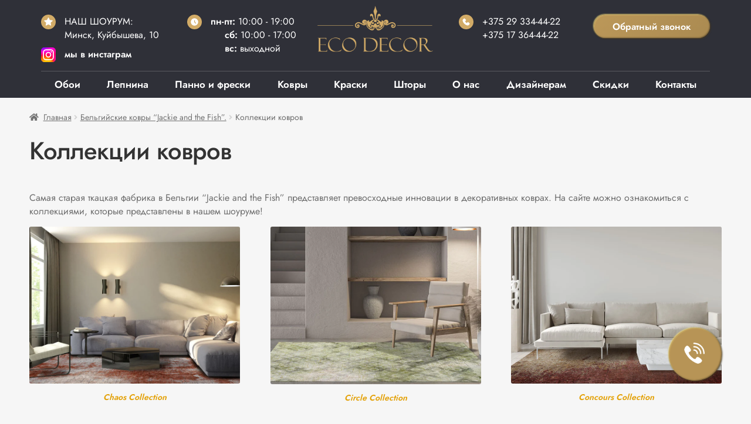

--- FILE ---
content_type: text/html; charset=UTF-8
request_url: https://ecodecor.by/kovry/kollekczii
body_size: 26822
content:
<!doctype html>
<html lang="ru-RU">
<head>
<meta charset="UTF-8">
<meta name="viewport" content="width=device-width, initial-scale=1"><meta name="facebook-domain-verification" content="pqeyiqm4zq7hx677z96ssreuiq0fg5" />
<link rel="profile" href="http://gmpg.org/xfn/11">
<link rel="pingback" href="https://ecodecor.by/xmlrpc.php">
<link rel="stylesheet" href="/wp-content/themes/ecodecor/custom.css?1655308005">
<link rel="stylesheet" href="/wp-content/themes/ecodecor/header.css?1655327041">
<link rel="icon" type="image/svg+xml" href="/wp-content/themes/ecodecor/images/ecodecor_favicon.svg">
<link rel="stylesheet" href="/wp-content/themes/ecodecor/main-page.css?1767707796">
<script type="text/javascript" src="/wp-content/themes/ecodecor/assets/js/jquery.js"></script>
<meta name='robots' content='index, follow, max-image-preview:large, max-snippet:-1, max-video-preview:-1' />
<script>window._wca = window._wca || [];</script>

	<!-- This site is optimized with the Yoast SEO plugin v17.9 - https://yoast.com/wordpress/plugins/seo/ -->
	<title>Коллекции бельгийских ковров купить в Минске</title>
	<meta name="description" content="Коллекции бельгийских ковров Jackie and the Fis купить в Минске! Привезем образцы домой и поможем выбрать. Звоните: +375 29 334-44-22" />
	<link rel="canonical" href="https://ecodecor.by/kovry/kollekczii" />
	<meta property="og:locale" content="ru_RU" />
	<meta property="og:type" content="article" />
	<meta property="og:title" content="Коллекции бельгийских ковров купить в Минске" />
	<meta property="og:description" content="Коллекции бельгийских ковров Jackie and the Fis купить в Минске! Привезем образцы домой и поможем выбрать. Звоните: +375 29 334-44-22" />
	<meta property="og:url" content="https://ecodecor.by/kovry/kollekczii" />
	<meta property="og:site_name" content="Салон «Эко Декор»" />
	<meta property="article:modified_time" content="2023-03-13T12:47:30+00:00" />
	<meta property="og:image" content="https://ecodecor.by/wp-content/uploads/2023/01/chaos-collection-edited.png" />
	<meta name="twitter:card" content="summary_large_image" />
	<meta name="twitter:label1" content="Примерное время для чтения" />
	<meta name="twitter:data1" content="4 минуты" />
	<script type="application/ld+json" class="yoast-schema-graph">{"@context":"https://schema.org","@graph":[{"@type":"Organization","@id":"https://ecodecor.by/#organization","name":"\u0421\u0430\u043b\u043e\u043d \u00ab\u042d\u043a\u043e \u0414\u0435\u043a\u043e\u0440\u00bb","url":"https://ecodecor.by/","sameAs":[],"logo":{"@type":"ImageObject","@id":"https://ecodecor.by/#logo","inLanguage":"ru-RU","url":"https://i2.wp.com/ecodecor.by/wp-content/uploads/logo-ecodecor.png?fit=300%2C118&ssl=1","contentUrl":"https://i2.wp.com/ecodecor.by/wp-content/uploads/logo-ecodecor.png?fit=300%2C118&ssl=1","width":300,"height":118,"caption":"\u0421\u0430\u043b\u043e\u043d \u00ab\u042d\u043a\u043e \u0414\u0435\u043a\u043e\u0440\u00bb"},"image":{"@id":"https://ecodecor.by/#logo"}},{"@type":"WebSite","@id":"https://ecodecor.by/#website","url":"https://ecodecor.by/","name":"\u0421\u0430\u043b\u043e\u043d \u00ab\u042d\u043a\u043e \u0414\u0435\u043a\u043e\u0440\u00bb","description":"\u042d\u043b\u0438\u0442\u043d\u044b\u0435 \u043e\u0431\u043e\u0438, \u0434\u0435\u043a\u043e\u0440\u0430\u0442\u0438\u0432\u043d\u0430\u044f \u0448\u0442\u0443\u043a\u0430\u0442\u0443\u0440\u043a\u0430, \u0438\u043d\u0442\u0435\u0440\u044c\u0435\u0440\u043d\u0430\u044f \u043a\u0440\u0430\u0441\u043a\u0430, \u043b\u0435\u043f\u043d\u0438\u043d\u0430, \u0448\u0442\u043e\u0440\u044b","publisher":{"@id":"https://ecodecor.by/#organization"},"potentialAction":[{"@type":"SearchAction","target":{"@type":"EntryPoint","urlTemplate":"https://ecodecor.by/?s={search_term_string}"},"query-input":"required name=search_term_string"}],"inLanguage":"ru-RU"},{"@type":"ImageObject","@id":"https://ecodecor.by/kovry/kollekczii#primaryimage","inLanguage":"ru-RU","url":"https://i2.wp.com/ecodecor.by/wp-content/uploads/2023/01/chaos-collection-edited.png?fit=867%2C649&ssl=1","contentUrl":"https://i2.wp.com/ecodecor.by/wp-content/uploads/2023/01/chaos-collection-edited.png?fit=867%2C649&ssl=1","width":867,"height":649},{"@type":"WebPage","@id":"https://ecodecor.by/kovry/kollekczii#webpage","url":"https://ecodecor.by/kovry/kollekczii","name":"\u041a\u043e\u043b\u043b\u0435\u043a\u0446\u0438\u0438 \u0431\u0435\u043b\u044c\u0433\u0438\u0439\u0441\u043a\u0438\u0445 \u043a\u043e\u0432\u0440\u043e\u0432 \u043a\u0443\u043f\u0438\u0442\u044c \u0432 \u041c\u0438\u043d\u0441\u043a\u0435","isPartOf":{"@id":"https://ecodecor.by/#website"},"primaryImageOfPage":{"@id":"https://ecodecor.by/kovry/kollekczii#primaryimage"},"datePublished":"2023-01-11T21:09:04+00:00","dateModified":"2023-03-13T12:47:30+00:00","description":"\u041a\u043e\u043b\u043b\u0435\u043a\u0446\u0438\u0438 \u0431\u0435\u043b\u044c\u0433\u0438\u0439\u0441\u043a\u0438\u0445 \u043a\u043e\u0432\u0440\u043e\u0432 Jackie and the Fis \u043a\u0443\u043f\u0438\u0442\u044c \u0432 \u041c\u0438\u043d\u0441\u043a\u0435! \u041f\u0440\u0438\u0432\u0435\u0437\u0435\u043c \u043e\u0431\u0440\u0430\u0437\u0446\u044b \u0434\u043e\u043c\u043e\u0439 \u0438 \u043f\u043e\u043c\u043e\u0436\u0435\u043c \u0432\u044b\u0431\u0440\u0430\u0442\u044c. \u0417\u0432\u043e\u043d\u0438\u0442\u0435: +375 29 334-44-22","breadcrumb":{"@id":"https://ecodecor.by/kovry/kollekczii#breadcrumb"},"inLanguage":"ru-RU","potentialAction":[{"@type":"ReadAction","target":["https://ecodecor.by/kovry/kollekczii"]}]},{"@type":"BreadcrumbList","@id":"https://ecodecor.by/kovry/kollekczii#breadcrumb","itemListElement":[{"@type":"ListItem","position":1,"name":"\u0413\u043b\u0430\u0432\u043d\u0430\u044f \u0441\u0442\u0440\u0430\u043d\u0438\u0446\u0430","item":"https://ecodecor.by/"},{"@type":"ListItem","position":2,"name":"\u0411\u0435\u043b\u044c\u0433\u0438\u0439\u0441\u043a\u0438\u0435 \u043a\u043e\u0432\u0440\u044b \u201cJackie and the Fish\u201d.","item":"https://ecodecor.by/kovry"},{"@type":"ListItem","position":3,"name":"\u041a\u043e\u043b\u043b\u0435\u043a\u0446\u0438\u0438 \u043a\u043e\u0432\u0440\u043e\u0432"}]}]}</script>
	<!-- / Yoast SEO plugin. -->


<link rel='dns-prefetch' href='//stats.wp.com' />
<link rel='dns-prefetch' href='//fonts.googleapis.com' />
<link rel='dns-prefetch' href='//i0.wp.com' />
<link rel='dns-prefetch' href='//i1.wp.com' />
<link rel='dns-prefetch' href='//i2.wp.com' />
<link rel='dns-prefetch' href='//c0.wp.com' />
<link rel="alternate" type="application/rss+xml" title="Салон «Эко Декор» &raquo; Лента" href="https://ecodecor.by/feed" />
<link rel="alternate" type="application/rss+xml" title="Салон «Эко Декор» &raquo; Лента комментариев" href="https://ecodecor.by/comments/feed" />
<script>
window._wpemojiSettings = {"baseUrl":"https:\/\/s.w.org\/images\/core\/emoji\/14.0.0\/72x72\/","ext":".png","svgUrl":"https:\/\/s.w.org\/images\/core\/emoji\/14.0.0\/svg\/","svgExt":".svg","source":{"concatemoji":"https:\/\/ecodecor.by\/wp-includes\/js\/wp-emoji-release.min.js?ver=6.1.1"}};
/*! This file is auto-generated */
!function(e,a,t){var n,r,o,i=a.createElement("canvas"),p=i.getContext&&i.getContext("2d");function s(e,t){var a=String.fromCharCode,e=(p.clearRect(0,0,i.width,i.height),p.fillText(a.apply(this,e),0,0),i.toDataURL());return p.clearRect(0,0,i.width,i.height),p.fillText(a.apply(this,t),0,0),e===i.toDataURL()}function c(e){var t=a.createElement("script");t.src=e,t.defer=t.type="text/javascript",a.getElementsByTagName("head")[0].appendChild(t)}for(o=Array("flag","emoji"),t.supports={everything:!0,everythingExceptFlag:!0},r=0;r<o.length;r++)t.supports[o[r]]=function(e){if(p&&p.fillText)switch(p.textBaseline="top",p.font="600 32px Arial",e){case"flag":return s([127987,65039,8205,9895,65039],[127987,65039,8203,9895,65039])?!1:!s([55356,56826,55356,56819],[55356,56826,8203,55356,56819])&&!s([55356,57332,56128,56423,56128,56418,56128,56421,56128,56430,56128,56423,56128,56447],[55356,57332,8203,56128,56423,8203,56128,56418,8203,56128,56421,8203,56128,56430,8203,56128,56423,8203,56128,56447]);case"emoji":return!s([129777,127995,8205,129778,127999],[129777,127995,8203,129778,127999])}return!1}(o[r]),t.supports.everything=t.supports.everything&&t.supports[o[r]],"flag"!==o[r]&&(t.supports.everythingExceptFlag=t.supports.everythingExceptFlag&&t.supports[o[r]]);t.supports.everythingExceptFlag=t.supports.everythingExceptFlag&&!t.supports.flag,t.DOMReady=!1,t.readyCallback=function(){t.DOMReady=!0},t.supports.everything||(n=function(){t.readyCallback()},a.addEventListener?(a.addEventListener("DOMContentLoaded",n,!1),e.addEventListener("load",n,!1)):(e.attachEvent("onload",n),a.attachEvent("onreadystatechange",function(){"complete"===a.readyState&&t.readyCallback()})),(e=t.source||{}).concatemoji?c(e.concatemoji):e.wpemoji&&e.twemoji&&(c(e.twemoji),c(e.wpemoji)))}(window,document,window._wpemojiSettings);
</script>
<style>
img.wp-smiley,
img.emoji {
	display: inline !important;
	border: none !important;
	box-shadow: none !important;
	height: 1em !important;
	width: 1em !important;
	margin: 0 0.07em !important;
	vertical-align: -0.1em !important;
	background: none !important;
	padding: 0 !important;
}
</style>
	<link rel='stylesheet' id='cf7ic_style-css' href='https://ecodecor.by/wp-content/plugins/contact-form-7-image-captcha/css/cf7ic-style.css?ver=3.3.7' media='all' />
<link rel='stylesheet' id='font-awesome-css' href='https://ecodecor.by/wp-content/plugins/woocommerce-ajax-filters/berocket/assets/css/font-awesome.min.css?ver=6.1.1' media='all' />
<link rel='stylesheet' id='berocket_aapf_widget-style-css' href='https://ecodecor.by/wp-content/plugins/woocommerce-ajax-filters/assets/frontend/css/fullmain.min.css?ver=1.6.6' media='all' />
<link rel='stylesheet' id='wp-block-library-css' href='https://c0.wp.com/c/6.1.1/wp-includes/css/dist/block-library/style.min.css' media='all' />
<style id='wp-block-library-inline-css'>
.has-text-align-justify{text-align:justify;}
</style>
<style id='wp-block-library-theme-inline-css'>
.wp-block-audio figcaption{color:#555;font-size:13px;text-align:center}.is-dark-theme .wp-block-audio figcaption{color:hsla(0,0%,100%,.65)}.wp-block-audio{margin:0 0 1em}.wp-block-code{border:1px solid #ccc;border-radius:4px;font-family:Menlo,Consolas,monaco,monospace;padding:.8em 1em}.wp-block-embed figcaption{color:#555;font-size:13px;text-align:center}.is-dark-theme .wp-block-embed figcaption{color:hsla(0,0%,100%,.65)}.wp-block-embed{margin:0 0 1em}.blocks-gallery-caption{color:#555;font-size:13px;text-align:center}.is-dark-theme .blocks-gallery-caption{color:hsla(0,0%,100%,.65)}.wp-block-image figcaption{color:#555;font-size:13px;text-align:center}.is-dark-theme .wp-block-image figcaption{color:hsla(0,0%,100%,.65)}.wp-block-image{margin:0 0 1em}.wp-block-pullquote{border-top:4px solid;border-bottom:4px solid;margin-bottom:1.75em;color:currentColor}.wp-block-pullquote__citation,.wp-block-pullquote cite,.wp-block-pullquote footer{color:currentColor;text-transform:uppercase;font-size:.8125em;font-style:normal}.wp-block-quote{border-left:.25em solid;margin:0 0 1.75em;padding-left:1em}.wp-block-quote cite,.wp-block-quote footer{color:currentColor;font-size:.8125em;position:relative;font-style:normal}.wp-block-quote.has-text-align-right{border-left:none;border-right:.25em solid;padding-left:0;padding-right:1em}.wp-block-quote.has-text-align-center{border:none;padding-left:0}.wp-block-quote.is-large,.wp-block-quote.is-style-large,.wp-block-quote.is-style-plain{border:none}.wp-block-search .wp-block-search__label{font-weight:700}.wp-block-search__button{border:1px solid #ccc;padding:.375em .625em}:where(.wp-block-group.has-background){padding:1.25em 2.375em}.wp-block-separator.has-css-opacity{opacity:.4}.wp-block-separator{border:none;border-bottom:2px solid;margin-left:auto;margin-right:auto}.wp-block-separator.has-alpha-channel-opacity{opacity:1}.wp-block-separator:not(.is-style-wide):not(.is-style-dots){width:100px}.wp-block-separator.has-background:not(.is-style-dots){border-bottom:none;height:1px}.wp-block-separator.has-background:not(.is-style-wide):not(.is-style-dots){height:2px}.wp-block-table{margin:"0 0 1em 0"}.wp-block-table thead{border-bottom:3px solid}.wp-block-table tfoot{border-top:3px solid}.wp-block-table td,.wp-block-table th{word-break:normal}.wp-block-table figcaption{color:#555;font-size:13px;text-align:center}.is-dark-theme .wp-block-table figcaption{color:hsla(0,0%,100%,.65)}.wp-block-video figcaption{color:#555;font-size:13px;text-align:center}.is-dark-theme .wp-block-video figcaption{color:hsla(0,0%,100%,.65)}.wp-block-video{margin:0 0 1em}.wp-block-template-part.has-background{padding:1.25em 2.375em;margin-top:0;margin-bottom:0}
</style>
<link rel='stylesheet' id='mediaelement-css' href='https://c0.wp.com/c/6.1.1/wp-includes/js/mediaelement/mediaelementplayer-legacy.min.css' media='all' />
<link rel='stylesheet' id='wp-mediaelement-css' href='https://c0.wp.com/c/6.1.1/wp-includes/js/mediaelement/wp-mediaelement.min.css' media='all' />
<link rel='stylesheet' id='wc-blocks-vendors-style-css' href='https://c0.wp.com/p/woocommerce/6.0.0/packages/woocommerce-blocks/build/wc-blocks-vendors-style.css' media='all' />
<link rel='stylesheet' id='wc-blocks-style-css' href='https://c0.wp.com/p/woocommerce/6.0.0/packages/woocommerce-blocks/build/wc-blocks-style.css' media='all' />
<link rel='stylesheet' id='storefront-gutenberg-blocks-css' href='https://ecodecor.by/wp-content/themes/ecodecor/assets/css/base/gutenberg-blocks.css?ver=3.9.1' media='all' />
<style id='storefront-gutenberg-blocks-inline-css'>

				.wp-block-button__link:not(.has-text-color) {
					color: #333333;
				}

				.wp-block-button__link:not(.has-text-color):hover,
				.wp-block-button__link:not(.has-text-color):focus,
				.wp-block-button__link:not(.has-text-color):active {
					color: #333333;
				}

				.wp-block-button__link:not(.has-background) {
					background-color: #eeeeee;
				}

				.wp-block-button__link:not(.has-background):hover,
				.wp-block-button__link:not(.has-background):focus,
				.wp-block-button__link:not(.has-background):active {
					border-color: #d5d5d5;
					background-color: #d5d5d5;
				}

				.wp-block-quote footer,
				.wp-block-quote cite,
				.wp-block-quote__citation {
					color: #6d6d6d;
				}

				.wp-block-pullquote cite,
				.wp-block-pullquote footer,
				.wp-block-pullquote__citation {
					color: #6d6d6d;
				}

				.wp-block-image figcaption {
					color: #6d6d6d;
				}

				.wp-block-separator.is-style-dots::before {
					color: #333333;
				}

				.wp-block-file a.wp-block-file__button {
					color: #333333;
					background-color: #eeeeee;
					border-color: #eeeeee;
				}

				.wp-block-file a.wp-block-file__button:hover,
				.wp-block-file a.wp-block-file__button:focus,
				.wp-block-file a.wp-block-file__button:active {
					color: #333333;
					background-color: #d5d5d5;
				}

				.wp-block-code,
				.wp-block-preformatted pre {
					color: #6d6d6d;
				}

				.wp-block-table:not( .has-background ):not( .is-style-stripes ) tbody tr:nth-child(2n) td {
					background-color: #fdfdfd;
				}

				.wp-block-cover .wp-block-cover__inner-container h1:not(.has-text-color),
				.wp-block-cover .wp-block-cover__inner-container h2:not(.has-text-color),
				.wp-block-cover .wp-block-cover__inner-container h3:not(.has-text-color),
				.wp-block-cover .wp-block-cover__inner-container h4:not(.has-text-color),
				.wp-block-cover .wp-block-cover__inner-container h5:not(.has-text-color),
				.wp-block-cover .wp-block-cover__inner-container h6:not(.has-text-color) {
					color: #000000;
				}

				.wc-block-components-price-slider__range-input-progress,
				.rtl .wc-block-components-price-slider__range-input-progress {
					--range-color: #7f54b3;
				}

				/* Target only IE11 */
				@media all and (-ms-high-contrast: none), (-ms-high-contrast: active) {
					.wc-block-components-price-slider__range-input-progress {
						background: #7f54b3;
					}
				}

				.wc-block-components-button:not(.is-link) {
					background-color: #333333;
					color: #ffffff;
				}

				.wc-block-components-button:not(.is-link):hover,
				.wc-block-components-button:not(.is-link):focus,
				.wc-block-components-button:not(.is-link):active {
					background-color: #1a1a1a;
					color: #ffffff;
				}

				.wc-block-components-button:not(.is-link):disabled {
					background-color: #333333;
					color: #ffffff;
				}

				.wc-block-cart__submit-container {
					background-color: #ffffff;
				}

				.wc-block-cart__submit-container::before {
					color: rgba(220,220,220,0.5);
				}

				.wc-block-components-order-summary-item__quantity {
					background-color: #ffffff;
					border-color: #6d6d6d;
					box-shadow: 0 0 0 2px #ffffff;
					color: #6d6d6d;
				}
			
</style>
<link rel='stylesheet' id='classic-theme-styles-css' href='https://c0.wp.com/c/6.1.1/wp-includes/css/classic-themes.min.css' media='all' />
<style id='global-styles-inline-css'>
body{--wp--preset--color--black: #000000;--wp--preset--color--cyan-bluish-gray: #abb8c3;--wp--preset--color--white: #ffffff;--wp--preset--color--pale-pink: #f78da7;--wp--preset--color--vivid-red: #cf2e2e;--wp--preset--color--luminous-vivid-orange: #ff6900;--wp--preset--color--luminous-vivid-amber: #fcb900;--wp--preset--color--light-green-cyan: #7bdcb5;--wp--preset--color--vivid-green-cyan: #00d084;--wp--preset--color--pale-cyan-blue: #8ed1fc;--wp--preset--color--vivid-cyan-blue: #0693e3;--wp--preset--color--vivid-purple: #9b51e0;--wp--preset--gradient--vivid-cyan-blue-to-vivid-purple: linear-gradient(135deg,rgba(6,147,227,1) 0%,rgb(155,81,224) 100%);--wp--preset--gradient--light-green-cyan-to-vivid-green-cyan: linear-gradient(135deg,rgb(122,220,180) 0%,rgb(0,208,130) 100%);--wp--preset--gradient--luminous-vivid-amber-to-luminous-vivid-orange: linear-gradient(135deg,rgba(252,185,0,1) 0%,rgba(255,105,0,1) 100%);--wp--preset--gradient--luminous-vivid-orange-to-vivid-red: linear-gradient(135deg,rgba(255,105,0,1) 0%,rgb(207,46,46) 100%);--wp--preset--gradient--very-light-gray-to-cyan-bluish-gray: linear-gradient(135deg,rgb(238,238,238) 0%,rgb(169,184,195) 100%);--wp--preset--gradient--cool-to-warm-spectrum: linear-gradient(135deg,rgb(74,234,220) 0%,rgb(151,120,209) 20%,rgb(207,42,186) 40%,rgb(238,44,130) 60%,rgb(251,105,98) 80%,rgb(254,248,76) 100%);--wp--preset--gradient--blush-light-purple: linear-gradient(135deg,rgb(255,206,236) 0%,rgb(152,150,240) 100%);--wp--preset--gradient--blush-bordeaux: linear-gradient(135deg,rgb(254,205,165) 0%,rgb(254,45,45) 50%,rgb(107,0,62) 100%);--wp--preset--gradient--luminous-dusk: linear-gradient(135deg,rgb(255,203,112) 0%,rgb(199,81,192) 50%,rgb(65,88,208) 100%);--wp--preset--gradient--pale-ocean: linear-gradient(135deg,rgb(255,245,203) 0%,rgb(182,227,212) 50%,rgb(51,167,181) 100%);--wp--preset--gradient--electric-grass: linear-gradient(135deg,rgb(202,248,128) 0%,rgb(113,206,126) 100%);--wp--preset--gradient--midnight: linear-gradient(135deg,rgb(2,3,129) 0%,rgb(40,116,252) 100%);--wp--preset--duotone--dark-grayscale: url('#wp-duotone-dark-grayscale');--wp--preset--duotone--grayscale: url('#wp-duotone-grayscale');--wp--preset--duotone--purple-yellow: url('#wp-duotone-purple-yellow');--wp--preset--duotone--blue-red: url('#wp-duotone-blue-red');--wp--preset--duotone--midnight: url('#wp-duotone-midnight');--wp--preset--duotone--magenta-yellow: url('#wp-duotone-magenta-yellow');--wp--preset--duotone--purple-green: url('#wp-duotone-purple-green');--wp--preset--duotone--blue-orange: url('#wp-duotone-blue-orange');--wp--preset--font-size--small: 14px;--wp--preset--font-size--medium: 23px;--wp--preset--font-size--large: 26px;--wp--preset--font-size--x-large: 42px;--wp--preset--font-size--normal: 16px;--wp--preset--font-size--huge: 37px;--wp--preset--spacing--20: 0.44rem;--wp--preset--spacing--30: 0.67rem;--wp--preset--spacing--40: 1rem;--wp--preset--spacing--50: 1.5rem;--wp--preset--spacing--60: 2.25rem;--wp--preset--spacing--70: 3.38rem;--wp--preset--spacing--80: 5.06rem;}:where(.is-layout-flex){gap: 0.5em;}body .is-layout-flow > .alignleft{float: left;margin-inline-start: 0;margin-inline-end: 2em;}body .is-layout-flow > .alignright{float: right;margin-inline-start: 2em;margin-inline-end: 0;}body .is-layout-flow > .aligncenter{margin-left: auto !important;margin-right: auto !important;}body .is-layout-constrained > .alignleft{float: left;margin-inline-start: 0;margin-inline-end: 2em;}body .is-layout-constrained > .alignright{float: right;margin-inline-start: 2em;margin-inline-end: 0;}body .is-layout-constrained > .aligncenter{margin-left: auto !important;margin-right: auto !important;}body .is-layout-constrained > :where(:not(.alignleft):not(.alignright):not(.alignfull)){max-width: var(--wp--style--global--content-size);margin-left: auto !important;margin-right: auto !important;}body .is-layout-constrained > .alignwide{max-width: var(--wp--style--global--wide-size);}body .is-layout-flex{display: flex;}body .is-layout-flex{flex-wrap: wrap;align-items: center;}body .is-layout-flex > *{margin: 0;}:where(.wp-block-columns.is-layout-flex){gap: 2em;}.has-black-color{color: var(--wp--preset--color--black) !important;}.has-cyan-bluish-gray-color{color: var(--wp--preset--color--cyan-bluish-gray) !important;}.has-white-color{color: var(--wp--preset--color--white) !important;}.has-pale-pink-color{color: var(--wp--preset--color--pale-pink) !important;}.has-vivid-red-color{color: var(--wp--preset--color--vivid-red) !important;}.has-luminous-vivid-orange-color{color: var(--wp--preset--color--luminous-vivid-orange) !important;}.has-luminous-vivid-amber-color{color: var(--wp--preset--color--luminous-vivid-amber) !important;}.has-light-green-cyan-color{color: var(--wp--preset--color--light-green-cyan) !important;}.has-vivid-green-cyan-color{color: var(--wp--preset--color--vivid-green-cyan) !important;}.has-pale-cyan-blue-color{color: var(--wp--preset--color--pale-cyan-blue) !important;}.has-vivid-cyan-blue-color{color: var(--wp--preset--color--vivid-cyan-blue) !important;}.has-vivid-purple-color{color: var(--wp--preset--color--vivid-purple) !important;}.has-black-background-color{background-color: var(--wp--preset--color--black) !important;}.has-cyan-bluish-gray-background-color{background-color: var(--wp--preset--color--cyan-bluish-gray) !important;}.has-white-background-color{background-color: var(--wp--preset--color--white) !important;}.has-pale-pink-background-color{background-color: var(--wp--preset--color--pale-pink) !important;}.has-vivid-red-background-color{background-color: var(--wp--preset--color--vivid-red) !important;}.has-luminous-vivid-orange-background-color{background-color: var(--wp--preset--color--luminous-vivid-orange) !important;}.has-luminous-vivid-amber-background-color{background-color: var(--wp--preset--color--luminous-vivid-amber) !important;}.has-light-green-cyan-background-color{background-color: var(--wp--preset--color--light-green-cyan) !important;}.has-vivid-green-cyan-background-color{background-color: var(--wp--preset--color--vivid-green-cyan) !important;}.has-pale-cyan-blue-background-color{background-color: var(--wp--preset--color--pale-cyan-blue) !important;}.has-vivid-cyan-blue-background-color{background-color: var(--wp--preset--color--vivid-cyan-blue) !important;}.has-vivid-purple-background-color{background-color: var(--wp--preset--color--vivid-purple) !important;}.has-black-border-color{border-color: var(--wp--preset--color--black) !important;}.has-cyan-bluish-gray-border-color{border-color: var(--wp--preset--color--cyan-bluish-gray) !important;}.has-white-border-color{border-color: var(--wp--preset--color--white) !important;}.has-pale-pink-border-color{border-color: var(--wp--preset--color--pale-pink) !important;}.has-vivid-red-border-color{border-color: var(--wp--preset--color--vivid-red) !important;}.has-luminous-vivid-orange-border-color{border-color: var(--wp--preset--color--luminous-vivid-orange) !important;}.has-luminous-vivid-amber-border-color{border-color: var(--wp--preset--color--luminous-vivid-amber) !important;}.has-light-green-cyan-border-color{border-color: var(--wp--preset--color--light-green-cyan) !important;}.has-vivid-green-cyan-border-color{border-color: var(--wp--preset--color--vivid-green-cyan) !important;}.has-pale-cyan-blue-border-color{border-color: var(--wp--preset--color--pale-cyan-blue) !important;}.has-vivid-cyan-blue-border-color{border-color: var(--wp--preset--color--vivid-cyan-blue) !important;}.has-vivid-purple-border-color{border-color: var(--wp--preset--color--vivid-purple) !important;}.has-vivid-cyan-blue-to-vivid-purple-gradient-background{background: var(--wp--preset--gradient--vivid-cyan-blue-to-vivid-purple) !important;}.has-light-green-cyan-to-vivid-green-cyan-gradient-background{background: var(--wp--preset--gradient--light-green-cyan-to-vivid-green-cyan) !important;}.has-luminous-vivid-amber-to-luminous-vivid-orange-gradient-background{background: var(--wp--preset--gradient--luminous-vivid-amber-to-luminous-vivid-orange) !important;}.has-luminous-vivid-orange-to-vivid-red-gradient-background{background: var(--wp--preset--gradient--luminous-vivid-orange-to-vivid-red) !important;}.has-very-light-gray-to-cyan-bluish-gray-gradient-background{background: var(--wp--preset--gradient--very-light-gray-to-cyan-bluish-gray) !important;}.has-cool-to-warm-spectrum-gradient-background{background: var(--wp--preset--gradient--cool-to-warm-spectrum) !important;}.has-blush-light-purple-gradient-background{background: var(--wp--preset--gradient--blush-light-purple) !important;}.has-blush-bordeaux-gradient-background{background: var(--wp--preset--gradient--blush-bordeaux) !important;}.has-luminous-dusk-gradient-background{background: var(--wp--preset--gradient--luminous-dusk) !important;}.has-pale-ocean-gradient-background{background: var(--wp--preset--gradient--pale-ocean) !important;}.has-electric-grass-gradient-background{background: var(--wp--preset--gradient--electric-grass) !important;}.has-midnight-gradient-background{background: var(--wp--preset--gradient--midnight) !important;}.has-small-font-size{font-size: var(--wp--preset--font-size--small) !important;}.has-medium-font-size{font-size: var(--wp--preset--font-size--medium) !important;}.has-large-font-size{font-size: var(--wp--preset--font-size--large) !important;}.has-x-large-font-size{font-size: var(--wp--preset--font-size--x-large) !important;}
.wp-block-navigation a:where(:not(.wp-element-button)){color: inherit;}
:where(.wp-block-columns.is-layout-flex){gap: 2em;}
.wp-block-pullquote{font-size: 1.5em;line-height: 1.6;}
</style>
<link rel='stylesheet' id='contact-form-7-css' href='https://ecodecor.by/wp-content/plugins/contact-form-7/includes/css/styles.css?ver=5.5.4' media='all' />
<style id='contact-form-7-inline-css'>
.wpcf7 .wpcf7-recaptcha iframe {margin-bottom: 0;}.wpcf7 .wpcf7-recaptcha[data-align="center"] > div {margin: 0 auto;}.wpcf7 .wpcf7-recaptcha[data-align="right"] > div {margin: 0 0 0 auto;}
</style>
<link rel='stylesheet' id='widgetopts-styles-css' href='https://ecodecor.by/wp-content/plugins/widget-options/assets/css/widget-options.css?ver=4.0.7' media='all' />
<link rel='stylesheet' id='woo-stickers-by-webline-css' href='https://ecodecor.by/wp-content/plugins/woo-stickers-by-webline/public/css/woo-stickers-by-webline-public.css?ver=1.2.3' media='all' />
<style id='woocommerce-inline-inline-css'>
.woocommerce form .form-row .required { visibility: visible; }
</style>
<link rel='stylesheet' id='storefront-style-css' href='https://ecodecor.by/wp-content/themes/ecodecor/style.css?v=2&#038;ver=3.9.1' media='all' />
<style id='storefront-style-inline-css'>

			.main-navigation ul li a,
			.site-title a,
			ul.menu li a,
			.site-branding h1 a,
			button.menu-toggle,
			button.menu-toggle:hover,
			.handheld-navigation .dropdown-toggle {
				color: #333333;
			}

			button.menu-toggle,
			button.menu-toggle:hover {
				border-color: #333333;
			}

			.main-navigation ul li a:hover,
			.main-navigation ul li:hover > a,
			.site-title a:hover,
			.site-header ul.menu li.current-menu-item > a {
				color: #747474;
			}

			table:not( .has-background ) th {
				background-color: #f8f8f8;
			}

			table:not( .has-background ) tbody td {
				background-color: #fdfdfd;
			}

			table:not( .has-background ) tbody tr:nth-child(2n) td,
			fieldset,
			fieldset legend {
				background-color: #fbfbfb;
			}

			.site-header,
			.secondary-navigation ul ul,
			.main-navigation ul.menu > li.menu-item-has-children:after,
			.secondary-navigation ul.menu ul,
			.storefront-handheld-footer-bar,
			.storefront-handheld-footer-bar ul li > a,
			.storefront-handheld-footer-bar ul li.search .site-search,
			button.menu-toggle,
			button.menu-toggle:hover {
				background-color: #ffffff;
			}

			p.site-description,
			.site-header,
			.storefront-handheld-footer-bar {
				color: #000000;
			}

			button.menu-toggle:after,
			button.menu-toggle:before,
			button.menu-toggle span:before {
				background-color: #333333;
			}

			h1, h2, h3, h4, h5, h6, .wc-block-grid__product-title {
				color: #333333;
			}

			.widget h1 {
				border-bottom-color: #333333;
			}

			body,
			.secondary-navigation a {
				color: #6d6d6d;
			}

			.widget-area .widget a,
			.hentry .entry-header .posted-on a,
			.hentry .entry-header .post-author a,
			.hentry .entry-header .post-comments a,
			.hentry .entry-header .byline a {
				color: #727272;
			}

			a {
				color: #7f54b3;
			}

			a:focus,
			button:focus,
			.button.alt:focus,
			input:focus,
			textarea:focus,
			input[type="button"]:focus,
			input[type="reset"]:focus,
			input[type="submit"]:focus,
			input[type="email"]:focus,
			input[type="tel"]:focus,
			input[type="url"]:focus,
			input[type="password"]:focus,
			input[type="search"]:focus {
				outline-color: #7f54b3;
			}

			button, input[type="button"], input[type="reset"], input[type="submit"], .button, .widget a.button {
				background-color: #eeeeee;
				border-color: #eeeeee;
				color: #333333;
			}

			button:hover, input[type="button"]:hover, input[type="reset"]:hover, input[type="submit"]:hover, .button:hover, .widget a.button:hover {
				background-color: #d5d5d5;
				border-color: #d5d5d5;
				color: #333333;
			}

			button.alt, input[type="button"].alt, input[type="reset"].alt, input[type="submit"].alt, .button.alt, .widget-area .widget a.button.alt {
				background-color: #333333;
				border-color: #333333;
				color: #ffffff;
			}

			button.alt:hover, input[type="button"].alt:hover, input[type="reset"].alt:hover, input[type="submit"].alt:hover, .button.alt:hover, .widget-area .widget a.button.alt:hover {
				background-color: #1a1a1a;
				border-color: #1a1a1a;
				color: #ffffff;
			}

			.pagination .page-numbers li .page-numbers.current {
				background-color: #e6e6e6;
				color: #636363;
			}

			#comments .comment-list .comment-content .comment-text {
				background-color: #f8f8f8;
			}

			.site-footer {
				background-color: #efefef;
				color: #777777;
			}

			.site-footer a:not(.button):not(.components-button) {
				color: #777777;
			}

			.site-footer .storefront-handheld-footer-bar a:not(.button):not(.components-button) {
				color: #333333;
			}

			.site-footer h1, .site-footer h2, .site-footer h3, .site-footer h4, .site-footer h5, .site-footer h6, .site-footer .widget .widget-title, .site-footer .widget .widgettitle {
				color: #444444;
			}

			.page-template-template-homepage.has-post-thumbnail .type-page.has-post-thumbnail .entry-title {
				color: #000000;
			}

			.page-template-template-homepage.has-post-thumbnail .type-page.has-post-thumbnail .entry-content {
				color: #000000;
			}

			@media screen and ( min-width: 768px ) {
				.secondary-navigation ul.menu a:hover {
					color: #191919;
				}

				.secondary-navigation ul.menu a {
					color: #000000;
				}

				.main-navigation ul.menu ul.sub-menu,
				.main-navigation ul.nav-menu ul.children {
					background-color: #f0f0f0;
				}

				.site-header {
					border-bottom-color: #f0f0f0;
				}
			}
</style>
<link rel='stylesheet' id='storefront-icons-css' href='https://ecodecor.by/wp-content/themes/ecodecor/assets/css/base/icons.css?ver=3.9.1' media='all' />
<link rel='stylesheet' id='storefront-fonts-css' href='https://fonts.googleapis.com/css?family=Source+Sans+Pro%3A400%2C300%2C300italic%2C400italic%2C600%2C700%2C900&#038;subset=latin%2Clatin-ext&#038;ver=3.9.1' media='all' />
<link rel='stylesheet' id='storefront-jetpack-widgets-css' href='https://ecodecor.by/wp-content/themes/ecodecor/assets/css/jetpack/widgets.css?ver=3.9.1' media='all' />
<link rel='stylesheet' id='fancybox-css' href='https://ecodecor.by/wp-content/plugins/easy-fancybox/fancybox/1.5.4/jquery.fancybox.css?ver=1768886526' media='screen' />
<link rel='stylesheet' id='storefront-woocommerce-style-css' href='https://ecodecor.by/wp-content/themes/ecodecor/assets/css/woocommerce/woocommerce.css?ver=3.9.1' media='all' />
<style id='storefront-woocommerce-style-inline-css'>
@font-face {
				font-family: star;
				src: url(https://ecodecor.by/wp-content/plugins/woocommerce/assets/fonts/star.eot);
				src:
					url(https://ecodecor.by/wp-content/plugins/woocommerce/assets/fonts/star.eot?#iefix) format("embedded-opentype"),
					url(https://ecodecor.by/wp-content/plugins/woocommerce/assets/fonts/star.woff) format("woff"),
					url(https://ecodecor.by/wp-content/plugins/woocommerce/assets/fonts/star.ttf) format("truetype"),
					url(https://ecodecor.by/wp-content/plugins/woocommerce/assets/fonts/star.svg#star) format("svg");
				font-weight: 400;
				font-style: normal;
			}
			@font-face {
				font-family: WooCommerce;
				src: url(https://ecodecor.by/wp-content/plugins/woocommerce/assets/fonts/WooCommerce.eot);
				src:
					url(https://ecodecor.by/wp-content/plugins/woocommerce/assets/fonts/WooCommerce.eot?#iefix) format("embedded-opentype"),
					url(https://ecodecor.by/wp-content/plugins/woocommerce/assets/fonts/WooCommerce.woff) format("woff"),
					url(https://ecodecor.by/wp-content/plugins/woocommerce/assets/fonts/WooCommerce.ttf) format("truetype"),
					url(https://ecodecor.by/wp-content/plugins/woocommerce/assets/fonts/WooCommerce.svg#WooCommerce) format("svg");
				font-weight: 400;
				font-style: normal;
			}

			a.cart-contents,
			.site-header-cart .widget_shopping_cart a {
				color: #333333;
			}

			a.cart-contents:hover,
			.site-header-cart .widget_shopping_cart a:hover,
			.site-header-cart:hover > li > a {
				color: #747474;
			}

			table.cart td.product-remove,
			table.cart td.actions {
				border-top-color: #ffffff;
			}

			.storefront-handheld-footer-bar ul li.cart .count {
				background-color: #333333;
				color: #ffffff;
				border-color: #ffffff;
			}

			.woocommerce-tabs ul.tabs li.active a,
			ul.products li.product .price,
			.onsale,
			.wc-block-grid__product-onsale,
			.widget_search form:before,
			.widget_product_search form:before {
				color: #6d6d6d;
			}

			.woocommerce-breadcrumb a,
			a.woocommerce-review-link,
			.product_meta a {
				color: #727272;
			}

			.wc-block-grid__product-onsale,
			.onsale {
				border-color: #6d6d6d;
			}

			.star-rating span:before,
			.quantity .plus, .quantity .minus,
			p.stars a:hover:after,
			p.stars a:after,
			.star-rating span:before,
			#payment .payment_methods li input[type=radio]:first-child:checked+label:before {
				color: #7f54b3;
			}

			.widget_price_filter .ui-slider .ui-slider-range,
			.widget_price_filter .ui-slider .ui-slider-handle {
				background-color: #7f54b3;
			}

			.order_details {
				background-color: #f8f8f8;
			}

			.order_details > li {
				border-bottom: 1px dotted #e3e3e3;
			}

			.order_details:before,
			.order_details:after {
				background: -webkit-linear-gradient(transparent 0,transparent 0),-webkit-linear-gradient(135deg,#f8f8f8 33.33%,transparent 33.33%),-webkit-linear-gradient(45deg,#f8f8f8 33.33%,transparent 33.33%)
			}

			#order_review {
				background-color: #ffffff;
			}

			#payment .payment_methods > li .payment_box,
			#payment .place-order {
				background-color: #fafafa;
			}

			#payment .payment_methods > li:not(.woocommerce-notice) {
				background-color: #f5f5f5;
			}

			#payment .payment_methods > li:not(.woocommerce-notice):hover {
				background-color: #f0f0f0;
			}

			.woocommerce-pagination .page-numbers li .page-numbers.current {
				background-color: #e6e6e6;
				color: #636363;
			}

			.wc-block-grid__product-onsale,
			.onsale,
			.woocommerce-pagination .page-numbers li .page-numbers:not(.current) {
				color: #6d6d6d;
			}

			p.stars a:before,
			p.stars a:hover~a:before,
			p.stars.selected a.active~a:before {
				color: #6d6d6d;
			}

			p.stars.selected a.active:before,
			p.stars:hover a:before,
			p.stars.selected a:not(.active):before,
			p.stars.selected a.active:before {
				color: #7f54b3;
			}

			.single-product div.product .woocommerce-product-gallery .woocommerce-product-gallery__trigger {
				background-color: #eeeeee;
				color: #333333;
			}

			.single-product div.product .woocommerce-product-gallery .woocommerce-product-gallery__trigger:hover {
				background-color: #d5d5d5;
				border-color: #d5d5d5;
				color: #333333;
			}

			.button.added_to_cart:focus,
			.button.wc-forward:focus {
				outline-color: #7f54b3;
			}

			.added_to_cart,
			.site-header-cart .widget_shopping_cart a.button,
			.wc-block-grid__products .wc-block-grid__product .wp-block-button__link {
				background-color: #eeeeee;
				border-color: #eeeeee;
				color: #333333;
			}

			.added_to_cart:hover,
			.site-header-cart .widget_shopping_cart a.button:hover,
			.wc-block-grid__products .wc-block-grid__product .wp-block-button__link:hover {
				background-color: #d5d5d5;
				border-color: #d5d5d5;
				color: #333333;
			}

			.added_to_cart.alt, .added_to_cart, .widget a.button.checkout {
				background-color: #333333;
				border-color: #333333;
				color: #ffffff;
			}

			.added_to_cart.alt:hover, .added_to_cart:hover, .widget a.button.checkout:hover {
				background-color: #1a1a1a;
				border-color: #1a1a1a;
				color: #ffffff;
			}

			.button.loading {
				color: #eeeeee;
			}

			.button.loading:hover {
				background-color: #eeeeee;
			}

			.button.loading:after {
				color: #333333;
			}

			@media screen and ( min-width: 768px ) {
				.site-header-cart .widget_shopping_cart,
				.site-header .product_list_widget li .quantity {
					color: #000000;
				}

				.site-header-cart .widget_shopping_cart .buttons,
				.site-header-cart .widget_shopping_cart .total {
					background-color: #f5f5f5;
				}

				.site-header-cart .widget_shopping_cart {
					background-color: #f0f0f0;
				}
			}
				.storefront-product-pagination a {
					color: #6d6d6d;
					background-color: #ffffff;
				}
				.storefront-sticky-add-to-cart {
					color: #6d6d6d;
					background-color: #ffffff;
				}

				.storefront-sticky-add-to-cart a:not(.button) {
					color: #333333;
				}
</style>
<link rel='stylesheet' id='jetpack_css-css' href='https://c0.wp.com/p/jetpack/10.4/css/jetpack.css' media='all' />
<link rel='stylesheet' id='jquery.lightbox.min.css-css' href='https://ecodecor.by/wp-content/plugins/wp-jquery-lightbox/lightboxes/wp-jquery-lightbox/styles/lightbox.min.ru_RU.css?ver=1768886527' media='all' />
<link rel='stylesheet' id='jqlb-overrides-css' href='https://ecodecor.by/wp-content/plugins/wp-jquery-lightbox/lightboxes/wp-jquery-lightbox/styles/overrides.css?ver=1768886527' media='all' />
<style id='jqlb-overrides-inline-css'>

			#outerImageContainer {
				box-shadow: 0 0 4px 2px rgba(0,0,0,.2);
			}
			#imageContainer{
				padding: 6px;
			}
			#imageDataContainer {
				box-shadow: 0 -4px 0 0 #fff, 0 0 4px 2px rgba(0,0,0,.1);;
				z-index: ;
			}
			#prevArrow,
			#nextArrow{
				background-color: rgba(255,255,255,.7;
				color: #000000;
			}
</style>
<script src='https://c0.wp.com/c/6.1.1/wp-includes/js/jquery/jquery.min.js' id='jquery-core-js'></script>
<script src='https://c0.wp.com/c/6.1.1/wp-includes/js/jquery/jquery-migrate.min.js' id='jquery-migrate-js'></script>
<script src='https://ecodecor.by/wp-content/plugins/woo-stickers-by-webline/public/js/woo-stickers-by-webline-public.js?ver=1.2.3' id='woo-stickers-by-webline-js'></script>
<script defer src='https://stats.wp.com/s-202604.js' id='woocommerce-analytics-js'></script>
<link rel="https://api.w.org/" href="https://ecodecor.by/wp-json/" /><link rel="alternate" type="application/json" href="https://ecodecor.by/wp-json/wp/v2/pages/48269" /><link rel="EditURI" type="application/rsd+xml" title="RSD" href="https://ecodecor.by/xmlrpc.php?rsd" />
<link rel="wlwmanifest" type="application/wlwmanifest+xml" href="https://ecodecor.by/wp-includes/wlwmanifest.xml" />
<meta name="generator" content="WordPress 6.1.1" />
<meta name="generator" content="WooCommerce 6.0.0" />
<link rel='shortlink' href='https://ecodecor.by/?p=48269' />
<link rel="alternate" type="application/json+oembed" href="https://ecodecor.by/wp-json/oembed/1.0/embed?url=https%3A%2F%2Fecodecor.by%2Fkovry%2Fkollekczii" />
<link rel="alternate" type="text/xml+oembed" href="https://ecodecor.by/wp-json/oembed/1.0/embed?url=https%3A%2F%2Fecodecor.by%2Fkovry%2Fkollekczii&#038;format=xml" />
<style></style><style type='text/css'>img#wpstats{display:none}</style>
			<noscript><style>.woocommerce-product-gallery{ opacity: 1 !important; }</style></noscript>
				<style type="text/css">
				/* If html does not have either class, do not show lazy loaded images. */
				html:not( .jetpack-lazy-images-js-enabled ):not( .js ) .jetpack-lazy-image {
					display: none;
				}
			</style>
			<script>
				document.documentElement.classList.add(
					'jetpack-lazy-images-js-enabled'
				);
			</script>
		</head>

<body class="page-template page-template-template-fullwidth page-template-template-fullwidth-php page page-id-48269 page-parent page-child parent-pageid-48194 wp-custom-logo wp-embed-responsive theme-ecodecor woocommerce-no-js storefront-align-wide left-sidebar woocommerce-active">

<svg xmlns="http://www.w3.org/2000/svg" viewBox="0 0 0 0" width="0" height="0" focusable="false" role="none" style="visibility: hidden; position: absolute; left: -9999px; overflow: hidden;" ><defs><filter id="wp-duotone-dark-grayscale"><feColorMatrix color-interpolation-filters="sRGB" type="matrix" values=" .299 .587 .114 0 0 .299 .587 .114 0 0 .299 .587 .114 0 0 .299 .587 .114 0 0 " /><feComponentTransfer color-interpolation-filters="sRGB" ><feFuncR type="table" tableValues="0 0.49803921568627" /><feFuncG type="table" tableValues="0 0.49803921568627" /><feFuncB type="table" tableValues="0 0.49803921568627" /><feFuncA type="table" tableValues="1 1" /></feComponentTransfer><feComposite in2="SourceGraphic" operator="in" /></filter></defs></svg><svg xmlns="http://www.w3.org/2000/svg" viewBox="0 0 0 0" width="0" height="0" focusable="false" role="none" style="visibility: hidden; position: absolute; left: -9999px; overflow: hidden;" ><defs><filter id="wp-duotone-grayscale"><feColorMatrix color-interpolation-filters="sRGB" type="matrix" values=" .299 .587 .114 0 0 .299 .587 .114 0 0 .299 .587 .114 0 0 .299 .587 .114 0 0 " /><feComponentTransfer color-interpolation-filters="sRGB" ><feFuncR type="table" tableValues="0 1" /><feFuncG type="table" tableValues="0 1" /><feFuncB type="table" tableValues="0 1" /><feFuncA type="table" tableValues="1 1" /></feComponentTransfer><feComposite in2="SourceGraphic" operator="in" /></filter></defs></svg><svg xmlns="http://www.w3.org/2000/svg" viewBox="0 0 0 0" width="0" height="0" focusable="false" role="none" style="visibility: hidden; position: absolute; left: -9999px; overflow: hidden;" ><defs><filter id="wp-duotone-purple-yellow"><feColorMatrix color-interpolation-filters="sRGB" type="matrix" values=" .299 .587 .114 0 0 .299 .587 .114 0 0 .299 .587 .114 0 0 .299 .587 .114 0 0 " /><feComponentTransfer color-interpolation-filters="sRGB" ><feFuncR type="table" tableValues="0.54901960784314 0.98823529411765" /><feFuncG type="table" tableValues="0 1" /><feFuncB type="table" tableValues="0.71764705882353 0.25490196078431" /><feFuncA type="table" tableValues="1 1" /></feComponentTransfer><feComposite in2="SourceGraphic" operator="in" /></filter></defs></svg><svg xmlns="http://www.w3.org/2000/svg" viewBox="0 0 0 0" width="0" height="0" focusable="false" role="none" style="visibility: hidden; position: absolute; left: -9999px; overflow: hidden;" ><defs><filter id="wp-duotone-blue-red"><feColorMatrix color-interpolation-filters="sRGB" type="matrix" values=" .299 .587 .114 0 0 .299 .587 .114 0 0 .299 .587 .114 0 0 .299 .587 .114 0 0 " /><feComponentTransfer color-interpolation-filters="sRGB" ><feFuncR type="table" tableValues="0 1" /><feFuncG type="table" tableValues="0 0.27843137254902" /><feFuncB type="table" tableValues="0.5921568627451 0.27843137254902" /><feFuncA type="table" tableValues="1 1" /></feComponentTransfer><feComposite in2="SourceGraphic" operator="in" /></filter></defs></svg><svg xmlns="http://www.w3.org/2000/svg" viewBox="0 0 0 0" width="0" height="0" focusable="false" role="none" style="visibility: hidden; position: absolute; left: -9999px; overflow: hidden;" ><defs><filter id="wp-duotone-midnight"><feColorMatrix color-interpolation-filters="sRGB" type="matrix" values=" .299 .587 .114 0 0 .299 .587 .114 0 0 .299 .587 .114 0 0 .299 .587 .114 0 0 " /><feComponentTransfer color-interpolation-filters="sRGB" ><feFuncR type="table" tableValues="0 0" /><feFuncG type="table" tableValues="0 0.64705882352941" /><feFuncB type="table" tableValues="0 1" /><feFuncA type="table" tableValues="1 1" /></feComponentTransfer><feComposite in2="SourceGraphic" operator="in" /></filter></defs></svg><svg xmlns="http://www.w3.org/2000/svg" viewBox="0 0 0 0" width="0" height="0" focusable="false" role="none" style="visibility: hidden; position: absolute; left: -9999px; overflow: hidden;" ><defs><filter id="wp-duotone-magenta-yellow"><feColorMatrix color-interpolation-filters="sRGB" type="matrix" values=" .299 .587 .114 0 0 .299 .587 .114 0 0 .299 .587 .114 0 0 .299 .587 .114 0 0 " /><feComponentTransfer color-interpolation-filters="sRGB" ><feFuncR type="table" tableValues="0.78039215686275 1" /><feFuncG type="table" tableValues="0 0.94901960784314" /><feFuncB type="table" tableValues="0.35294117647059 0.47058823529412" /><feFuncA type="table" tableValues="1 1" /></feComponentTransfer><feComposite in2="SourceGraphic" operator="in" /></filter></defs></svg><svg xmlns="http://www.w3.org/2000/svg" viewBox="0 0 0 0" width="0" height="0" focusable="false" role="none" style="visibility: hidden; position: absolute; left: -9999px; overflow: hidden;" ><defs><filter id="wp-duotone-purple-green"><feColorMatrix color-interpolation-filters="sRGB" type="matrix" values=" .299 .587 .114 0 0 .299 .587 .114 0 0 .299 .587 .114 0 0 .299 .587 .114 0 0 " /><feComponentTransfer color-interpolation-filters="sRGB" ><feFuncR type="table" tableValues="0.65098039215686 0.40392156862745" /><feFuncG type="table" tableValues="0 1" /><feFuncB type="table" tableValues="0.44705882352941 0.4" /><feFuncA type="table" tableValues="1 1" /></feComponentTransfer><feComposite in2="SourceGraphic" operator="in" /></filter></defs></svg><svg xmlns="http://www.w3.org/2000/svg" viewBox="0 0 0 0" width="0" height="0" focusable="false" role="none" style="visibility: hidden; position: absolute; left: -9999px; overflow: hidden;" ><defs><filter id="wp-duotone-blue-orange"><feColorMatrix color-interpolation-filters="sRGB" type="matrix" values=" .299 .587 .114 0 0 .299 .587 .114 0 0 .299 .587 .114 0 0 .299 .587 .114 0 0 " /><feComponentTransfer color-interpolation-filters="sRGB" ><feFuncR type="table" tableValues="0.098039215686275 1" /><feFuncG type="table" tableValues="0 0.66274509803922" /><feFuncB type="table" tableValues="0.84705882352941 0.41960784313725" /><feFuncA type="table" tableValues="1 1" /></feComponentTransfer><feComposite in2="SourceGraphic" operator="in" /></filter></defs></svg>

<div id="page" class="hfeed site">
	
	<header id="masthead" class="site-header" role="banner" style="">
	  <div id="headsticky">

		<div class="header-container ">		<div class="head-address">
                                 <div id="header-widget-area" class="chw-widget-area widget-header-left" role="complementary">
	              <div id="custom_html-11" class="widget_text widget widget-container widget_custom_html"><div class="textwidget custom-html-widget"><div class="header-widget">
	<div class="header-widget-img"><img src="/wp-content/themes/ecodecor/assets/images/header/Star.svg" data-lazy-src="/wp-content/themes/ecodecor/assets/images/header/Star.svg?is-pending-load=1" srcset="[data-uri]" class=" jetpack-lazy-image"><noscript><img src="/wp-content/themes/ecodecor/assets/images/header/Star.svg"></noscript></div>
	<div class="header-widget-text"><p>НАШ ШОУРУМ:<br>Минск,&nbsp;Куйбышева,&nbsp;10</p></div>
</div>
<a class="header-widget" href="https://www.instagram.com/ecodecorminsk" target="_blank" style="text-decoration:none;color:white;margin-top:-20px" rel="noopener">
	<div class = "header-widget-img"><img src="/wp-content/themes/ecodecor/assets/images/header/instagram.svg" data-lazy-src="/wp-content/themes/ecodecor/assets/images/header/instagram.svg?is-pending-load=1" srcset="[data-uri]" class=" jetpack-lazy-image"><noscript><img src="/wp-content/themes/ecodecor/assets/images/header/instagram.svg"></noscript></div>
	<div class = "header-widget-text"><p><strong>мы в инстаграм</strong></p></div>
</a></div></div>                  </div>
               	
        </div>
			<div class="head-workSchedule">
                                 <div id="header-widget-area" class="chw-widget-area widget-header-left" role="complementary">
	              <div id="custom_html-12" class="widget_text widget widget-container widget_custom_html"><div class="textwidget custom-html-widget"><div class = "header-widget">
	<div class = "header-widget-img">
		<img src="/wp-content/themes/ecodecor/assets/images/header/Clock.svg" data-lazy-src="/wp-content/themes/ecodecor/assets/images/header/Clock.svg?is-pending-load=1" srcset="[data-uri]" class=" jetpack-lazy-image"><noscript><img src = "/wp-content/themes/ecodecor/assets/images/header/Clock.svg"></noscript>
	</div>
		<div class = "header-widget-text">
			<p><strong>пн-пт:</strong> 10:00 - 19:00
			<br>&emsp;&ensp;<strong>сб:</strong> 10:00 - 17:00
			<br>&emsp;&ensp;<strong>вс:</strong> выходной
		</p>
	</div>
</div></div></div>                  </div>
               				
		</div>
		<div class="row ecohead">
		    
		<div class="site-branding head-center">
			<div class="full-logo">
			<a href="https://ecodecor.by/" class="custom-logo-link" rel="home"><img width="300" height="118" src="https://i2.wp.com/ecodecor.by/wp-content/uploads/logo-ecodecor.png?fit=300%2C118&amp;ssl=1" class="custom-logo jetpack-lazy-image" alt="Логотип ЭкоДекор" decoding="async" data-lazy-src="https://i2.wp.com/ecodecor.by/wp-content/uploads/logo-ecodecor.png?fit=300%2C118&amp;ssl=1&amp;is-pending-load=1" srcset="[data-uri]" /></a>			</div>
			<div class="mobile-logo">
			<a href="/"><img src="/wp-content/uploads/2021/12/logo-ecodecormobile.png" alt="Логотип Эко Декор" /></a>
			</div>
		</div>
		
		</div>
					
			<div class="head-phoneNumber">
                                 <div id="header-widget-area" class="chw-widget-area widget-header-left" role="complementary">
	              <div id="custom_html-13" class="widget_text widget widget-container widget_custom_html"><div class="textwidget custom-html-widget"><div class="header-widget">
	<div class="header-widget-img">
		<img class="phone-img jetpack-lazy-image" src="/wp-content/themes/ecodecor/assets/images/header/Telephone.svg" data-lazy-src="/wp-content/themes/ecodecor/assets/images/header/Telephone.svg?is-pending-load=1" srcset="[data-uri]"><noscript><img class="phone-img" src="/wp-content/themes/ecodecor/assets/images/header/Telephone.svg"></noscript>
	</div>
	<div class="header-widget-text">
		<p><a href="tel:+375293344422">+375 29 334-44-22</a><br><a href="tel:+375173644422">+375 17 364-44-22</a></p>
	</div>
</div>

<div class="phone-number-container">
	<div class="phone-number-block hide">
		<span style="margin-top:12px"><img class="arrow-min jetpack-lazy-image" src="/wp-content/themes/ecodecor/assets/images/header/Phone-number-arrow.svg" style="margin-left:auto;margin-right:auto;padding:10px;transition-duration:0.25s;" data-lazy-src="/wp-content/themes/ecodecor/assets/images/header/Phone-number-arrow.svg?is-pending-load=1" srcset="[data-uri]"><noscript><img class="arrow-min" src="/wp-content/themes/ecodecor/assets/images/header/Phone-number-arrow.svg" style="margin-left:auto;margin-right:auto;padding:10px;transition-duration:0.25s;"></noscript></span>
		<p class="phone-number-area" style="margin-left:auto;margin-right:auto;margin-bottom:0px;margin-top:0px">
			<a href="tel:+375293344422">+375 29 334-44-22</a><br><a href="tel:+375173644422">+375 17 364-44-22</a>
		</p>
		<a href="#contact_form_pop" class="fancybox-inline"><button type="button" class="callback-button-phone" name="callback">Обратный звонок</button></a>
	</div>
	<img class="phone-button jetpack-lazy-image" src="/wp-content/themes/ecodecor/assets/images/header/Phone-button.svg" data-lazy-src="/wp-content/themes/ecodecor/assets/images/header/Phone-button.svg?is-pending-load=1" srcset="[data-uri]"><noscript><img class="phone-button" src="/wp-content/themes/ecodecor/assets/images/header/Phone-button.svg"></noscript>
</div></div></div>                  </div>
               	
        </div>
			<div class="head-callback">
                                 <div id="header-widget-area" class="chw-widget-area widget-header-left" role="complementary">
	              <div id="custom_html-14" class="widget_text widget widget-container widget_custom_html"><div class="textwidget custom-html-widget"><a href="#contact_form_pop" class="fancybox-inline"><button type ="button" class = "callback-button" name = "callback">
	<p>Обратный звонок</p>
</button></a>
</div></div>                  </div>
               	
        </div>
			<!--<div class="head-title">
                                 <div id="header-widget-area" class="chw-widget-area widget-header-left" role="complementary">
	                                </div>
               -->	
        </div>
		</div><div class="storefront-primary-navigation"><div class="">		<nav id="site-navigation" class="main-navigation" role="navigation" aria-label="Основная навигация">
		<button class="menu-toggle" aria-controls="site-navigation" aria-expanded="false"><span></span></button>
			<div class="primary-navigation"><ul id="menu-menyu" class="menu"><li id="menu-item-33486" class="menu-item menu-item-type-taxonomy menu-item-object-product_cat menu-item-has-children menu-item-33486"><a href="https://ecodecor.by/product-category/oboi">Обои</a>
<ul class="sub-menu">
	<li id="menu-item-47318" class="menu-item menu-item-type-custom menu-item-object-custom menu-item-47318"><a href="/product-category/oboi">Каталог</a></li>
	<li id="menu-item-33572" class="menu-item menu-item-type-post_type menu-item-object-page menu-item-33572"><a href="https://ecodecor.by/oboi-v-minske/brendy-proizvoditelej-oboev">Бренды и коллекции</a></li>
</ul>
</li>
<li id="menu-item-32519" class="menu-item menu-item-type-post_type menu-item-object-page menu-item-32519"><a href="https://ecodecor.by/lepnina">Лепнина</a></li>
<li id="menu-item-32560" class="menu-item menu-item-type-post_type menu-item-object-page menu-item-32560"><a href="https://ecodecor.by/freski">Панно и фрески</a></li>
<li id="menu-item-48210" class="menu-item menu-item-type-post_type menu-item-object-page current-page-ancestor current-menu-ancestor current-menu-parent current-page-parent current_page_parent current_page_ancestor menu-item-has-children menu-item-48210"><a href="https://ecodecor.by/kovry">Ковры</a>
<ul class="sub-menu">
	<li id="menu-item-48295" class="menu-item menu-item-type-post_type menu-item-object-page current-menu-item page_item page-item-48269 current_page_item menu-item-48295"><a href="https://ecodecor.by/kovry/kollekczii" aria-current="page">Коллекции</a></li>
</ul>
</li>
<li id="menu-item-34307" class="menu-item menu-item-type-taxonomy menu-item-object-product_cat menu-item-has-children menu-item-34307"><a href="https://ecodecor.by/product-category/kraski">Краски</a>
<ul class="sub-menu">
	<li id="menu-item-47320" class="menu-item menu-item-type-custom menu-item-object-custom menu-item-47320"><a href="/product-category/kraski">Каталог</a></li>
	<li id="menu-item-34599" class="menu-item menu-item-type-post_type menu-item-object-page menu-item-34599"><a href="https://ecodecor.by/palitra-krasok">Палитра красок</a></li>
	<li id="menu-item-47968" class="menu-item menu-item-type-post_type menu-item-object-page menu-item-47968"><a href="https://ecodecor.by/palitra-krasok/diamond-vogel">О бренде Diamond Vogel</a></li>
</ul>
</li>
<li id="menu-item-33439" class="menu-item menu-item-type-post_type menu-item-object-page menu-item-has-children menu-item-33439"><a href="https://ecodecor.by/shtory">Шторы</a>
<ul class="sub-menu">
	<li id="menu-item-48189" class="menu-item menu-item-type-post_type menu-item-object-page menu-item-48189"><a href="https://ecodecor.by/shtory">Каталог</a></li>
	<li id="menu-item-47892" class="menu-item menu-item-type-custom menu-item-object-custom menu-item-47892"><a href="https://ecodecor.by/shtory/individualnyj-poshiv">Услуги</a></li>
	<li id="menu-item-47827" class="menu-item menu-item-type-post_type menu-item-object-page menu-item-47827"><a href="https://ecodecor.by/shtory/brendy-i-kollekczii">Бренды и коллекции</a></li>
	<li id="menu-item-48240" class="menu-item menu-item-type-post_type menu-item-object-page menu-item-48240"><a href="https://ecodecor.by/shtory/aksessuary">Аксессуары для тканей</a></li>
	<li id="menu-item-48241" class="menu-item menu-item-type-post_type menu-item-object-page menu-item-48241"><a href="https://ecodecor.by/shtory/karniz">Карнизы</a></li>
	<li id="menu-item-48243" class="menu-item menu-item-type-post_type menu-item-object-page menu-item-48243"><a href="https://ecodecor.by/shtory/oformlenie-tekstilem">Портфолио</a></li>
</ul>
</li>
<li id="menu-item-34500" class="menu-item menu-item-type-post_type menu-item-object-page menu-item-34500"><a href="https://ecodecor.by/o-nas">О нас</a></li>
<li id="menu-item-34259" class="menu-item menu-item-type-post_type menu-item-object-page menu-item-34259"><a href="https://ecodecor.by/dizajneram">Дизайнерам</a></li>
<li id="menu-item-52953" class="menu-item menu-item-type-post_type menu-item-object-page menu-item-52953"><a href="https://ecodecor.by/promotions">Скидки</a></li>
<li id="menu-item-34343" class="menu-item menu-item-type-post_type menu-item-object-page menu-item-34343"><a href="https://ecodecor.by/kontakty">Контакты</a></li>
</ul></div>			<div class="handheld-navigation">
				<div class="cross-container">					
					<img class="menu-logo" src="/wp-content/themes/ecodecor/images/logo-ecodecor.svg"/>
					<img class="cross-button" src="/wp-content/themes/ecodecor/assets/images/header/Cross.svg" />
				</div>
				<div class="menu-menyu-container"><ul id="menu-menyu-1" class="menu"><li class="menu-item menu-item-type-taxonomy menu-item-object-product_cat menu-item-has-children menu-item-33486"><a href="https://ecodecor.by/product-category/oboi">Обои</a>
<ul class="sub-menu">
	<li class="menu-item menu-item-type-custom menu-item-object-custom menu-item-47318"><a href="/product-category/oboi">Каталог</a></li>
	<li class="menu-item menu-item-type-post_type menu-item-object-page menu-item-33572"><a href="https://ecodecor.by/oboi-v-minske/brendy-proizvoditelej-oboev">Бренды и коллекции</a></li>
</ul>
</li>
<li class="menu-item menu-item-type-post_type menu-item-object-page menu-item-32519"><a href="https://ecodecor.by/lepnina">Лепнина</a></li>
<li class="menu-item menu-item-type-post_type menu-item-object-page menu-item-32560"><a href="https://ecodecor.by/freski">Панно и фрески</a></li>
<li class="menu-item menu-item-type-post_type menu-item-object-page current-page-ancestor current-menu-ancestor current-menu-parent current-page-parent current_page_parent current_page_ancestor menu-item-has-children menu-item-48210"><a href="https://ecodecor.by/kovry">Ковры</a>
<ul class="sub-menu">
	<li class="menu-item menu-item-type-post_type menu-item-object-page current-menu-item page_item page-item-48269 current_page_item menu-item-48295"><a href="https://ecodecor.by/kovry/kollekczii" aria-current="page">Коллекции</a></li>
</ul>
</li>
<li class="menu-item menu-item-type-taxonomy menu-item-object-product_cat menu-item-has-children menu-item-34307"><a href="https://ecodecor.by/product-category/kraski">Краски</a>
<ul class="sub-menu">
	<li class="menu-item menu-item-type-custom menu-item-object-custom menu-item-47320"><a href="/product-category/kraski">Каталог</a></li>
	<li class="menu-item menu-item-type-post_type menu-item-object-page menu-item-34599"><a href="https://ecodecor.by/palitra-krasok">Палитра красок</a></li>
	<li class="menu-item menu-item-type-post_type menu-item-object-page menu-item-47968"><a href="https://ecodecor.by/palitra-krasok/diamond-vogel">О бренде Diamond Vogel</a></li>
</ul>
</li>
<li class="menu-item menu-item-type-post_type menu-item-object-page menu-item-has-children menu-item-33439"><a href="https://ecodecor.by/shtory">Шторы</a>
<ul class="sub-menu">
	<li class="menu-item menu-item-type-post_type menu-item-object-page menu-item-48189"><a href="https://ecodecor.by/shtory">Каталог</a></li>
	<li class="menu-item menu-item-type-custom menu-item-object-custom menu-item-47892"><a href="https://ecodecor.by/shtory/individualnyj-poshiv">Услуги</a></li>
	<li class="menu-item menu-item-type-post_type menu-item-object-page menu-item-47827"><a href="https://ecodecor.by/shtory/brendy-i-kollekczii">Бренды и коллекции</a></li>
	<li class="menu-item menu-item-type-post_type menu-item-object-page menu-item-48240"><a href="https://ecodecor.by/shtory/aksessuary">Аксессуары для тканей</a></li>
	<li class="menu-item menu-item-type-post_type menu-item-object-page menu-item-48241"><a href="https://ecodecor.by/shtory/karniz">Карнизы</a></li>
	<li class="menu-item menu-item-type-post_type menu-item-object-page menu-item-48243"><a href="https://ecodecor.by/shtory/oformlenie-tekstilem">Портфолио</a></li>
</ul>
</li>
<li class="menu-item menu-item-type-post_type menu-item-object-page menu-item-34500"><a href="https://ecodecor.by/o-nas">О нас</a></li>
<li class="menu-item menu-item-type-post_type menu-item-object-page menu-item-34259"><a href="https://ecodecor.by/dizajneram">Дизайнерам</a></li>
<li class="menu-item menu-item-type-post_type menu-item-object-page menu-item-52953"><a href="https://ecodecor.by/promotions">Скидки</a></li>
<li class="menu-item menu-item-type-post_type menu-item-object-page menu-item-34343"><a href="https://ecodecor.by/kontakty">Контакты</a></li>
</ul></div>			</div>		
		</nav><!-- #site-navigation -->
		</div></div>      </div>
	</header><!-- #masthead -->

	<div class="storefront-breadcrumb"><div class="col-full"><nav class="woocommerce-breadcrumb" aria-label="хлебные крошки"><a href="https://ecodecor.by">Главная</a><span class="breadcrumb-separator"> / </span><a href="https://ecodecor.by/kovry">Бельгийские ковры “Jackie and the Fish”.</a><span class="breadcrumb-separator"> / </span>Коллекции ковров</nav></div></div>
	
	
	<div id="content" class="site-content" tabindex="-1">
				<div class="col-full">
		<div class="woocommerce"></div>
	<div id="primary" class="content-area">
		<main id="main" class="site-main" role="main">

			
<article id="post-48269" class="post-48269 page type-page status-publish hentry">
			<header class="entry-header">
			<h1 class="entry-title">Коллекции ковров</h1>		</header><!-- .entry-header -->
				<div class="entry-content">
			
<p>Самая старая ткацкая фабрика в Бельгии “Jackie and the Fish” представляет превосходные инновации в декоративных коврах. На сайте можно ознакомиться с коллекциями, которые представлены в нашем шоуруме!</p>



<div class="is-layout-flex wp-container-4 wp-block-columns">
<div class="is-layout-flow wp-block-column"><div class="wp-block-image">
<figure class="aligncenter size-full is-resized"><a href="https://ecodecor.by/kovry/kollekczii/chaos"><img decoding="async" src="https://i2.wp.com/ecodecor.by/wp-content/uploads/2023/01/chaos-collection-edited.png?w=400&#038;ssl=1" alt class="wp-image-48314 jetpack-lazy-image" data-recalc-dims="1" data-lazy-srcset="https://i2.wp.com/ecodecor.by/wp-content/uploads/2023/01/chaos-collection-edited.png?w=867&amp;ssl=1 867w, https://i2.wp.com/ecodecor.by/wp-content/uploads/2023/01/chaos-collection-edited.png?resize=300%2C225&amp;ssl=1 300w, https://i2.wp.com/ecodecor.by/wp-content/uploads/2023/01/chaos-collection-edited.png?resize=768%2C575&amp;ssl=1 768w, https://i2.wp.com/ecodecor.by/wp-content/uploads/2023/01/chaos-collection-edited.png?resize=416%2C311&amp;ssl=1 416w" data-lazy-sizes="(max-width: 867px) 100vw, 867px" data-lazy-src="https://i2.wp.com/ecodecor.by/wp-content/uploads/2023/01/chaos-collection-edited.png?w=400&amp;is-pending-load=1#038;ssl=1" srcset="[data-uri]"><noscript><img decoding="async" src="https://i2.wp.com/ecodecor.by/wp-content/uploads/2023/01/chaos-collection-edited.png?w=400&#038;ssl=1" alt="" class="wp-image-48314" srcset="https://i2.wp.com/ecodecor.by/wp-content/uploads/2023/01/chaos-collection-edited.png?w=867&amp;ssl=1 867w, https://i2.wp.com/ecodecor.by/wp-content/uploads/2023/01/chaos-collection-edited.png?resize=300%2C225&amp;ssl=1 300w, https://i2.wp.com/ecodecor.by/wp-content/uploads/2023/01/chaos-collection-edited.png?resize=768%2C575&amp;ssl=1 768w, https://i2.wp.com/ecodecor.by/wp-content/uploads/2023/01/chaos-collection-edited.png?resize=416%2C311&amp;ssl=1 416w" sizes="(max-width: 867px) 100vw, 867px" data-recalc-dims="1" /></noscript></a><figcaption class="wp-element-caption"><strong><a href="https://ecodecor.by/kovry/kollekczii/chaos">Chaos Collection</a></strong></figcaption></figure></div></div>



<div class="is-layout-flow wp-block-column"><div class="wp-block-image">
<figure class="aligncenter size-full is-resized"><a href="https://ecodecor.by/kovry/kollekczii/circle"><img decoding="async" src="https://i0.wp.com/ecodecor.by/wp-content/uploads/2023/01/circle-collection-edited.png?w=472&#038;ssl=1" alt class="wp-image-48313 jetpack-lazy-image" data-recalc-dims="1" data-lazy-srcset="https://i0.wp.com/ecodecor.by/wp-content/uploads/2023/01/circle-collection-edited.png?w=707&amp;ssl=1 707w, https://i0.wp.com/ecodecor.by/wp-content/uploads/2023/01/circle-collection-edited.png?resize=300%2C225&amp;ssl=1 300w, https://i0.wp.com/ecodecor.by/wp-content/uploads/2023/01/circle-collection-edited.png?resize=416%2C312&amp;ssl=1 416w" data-lazy-sizes="(max-width: 707px) 100vw, 707px" data-lazy-src="https://i0.wp.com/ecodecor.by/wp-content/uploads/2023/01/circle-collection-edited.png?w=472&amp;is-pending-load=1#038;ssl=1" srcset="[data-uri]"><noscript><img decoding="async" src="https://i0.wp.com/ecodecor.by/wp-content/uploads/2023/01/circle-collection-edited.png?w=472&#038;ssl=1" alt="" class="wp-image-48313" srcset="https://i0.wp.com/ecodecor.by/wp-content/uploads/2023/01/circle-collection-edited.png?w=707&amp;ssl=1 707w, https://i0.wp.com/ecodecor.by/wp-content/uploads/2023/01/circle-collection-edited.png?resize=300%2C225&amp;ssl=1 300w, https://i0.wp.com/ecodecor.by/wp-content/uploads/2023/01/circle-collection-edited.png?resize=416%2C312&amp;ssl=1 416w" sizes="(max-width: 707px) 100vw, 707px" data-recalc-dims="1" /></noscript></a><figcaption class="wp-element-caption"><strong><a href="https://ecodecor.by/kovry/kollekczii/circle/">Circle Collection</a></strong></figcaption></figure></div></div>



<div class="is-layout-flow wp-block-column"><div class="wp-block-image">
<figure class="aligncenter size-full is-resized"><a href="https://ecodecor.by/kovry/kollekczii/concours"><img decoding="async" src="https://i1.wp.com/ecodecor.by/wp-content/uploads/2023/01/concours-collection-edited.png?w=400&#038;ssl=1" alt class="wp-image-48315 jetpack-lazy-image" data-recalc-dims="1" data-lazy-srcset="https://i1.wp.com/ecodecor.by/wp-content/uploads/2023/01/concours-collection-edited.png?w=620&amp;ssl=1 620w, https://i1.wp.com/ecodecor.by/wp-content/uploads/2023/01/concours-collection-edited.png?resize=300%2C225&amp;ssl=1 300w, https://i1.wp.com/ecodecor.by/wp-content/uploads/2023/01/concours-collection-edited.png?resize=416%2C311&amp;ssl=1 416w" data-lazy-sizes="(max-width: 620px) 100vw, 620px" data-lazy-src="https://i1.wp.com/ecodecor.by/wp-content/uploads/2023/01/concours-collection-edited.png?w=400&amp;is-pending-load=1#038;ssl=1" srcset="[data-uri]"><noscript><img decoding="async" src="https://i1.wp.com/ecodecor.by/wp-content/uploads/2023/01/concours-collection-edited.png?w=400&#038;ssl=1" alt="" class="wp-image-48315" srcset="https://i1.wp.com/ecodecor.by/wp-content/uploads/2023/01/concours-collection-edited.png?w=620&amp;ssl=1 620w, https://i1.wp.com/ecodecor.by/wp-content/uploads/2023/01/concours-collection-edited.png?resize=300%2C225&amp;ssl=1 300w, https://i1.wp.com/ecodecor.by/wp-content/uploads/2023/01/concours-collection-edited.png?resize=416%2C311&amp;ssl=1 416w" sizes="(max-width: 620px) 100vw, 620px" data-recalc-dims="1" /></noscript></a><figcaption class="wp-element-caption"><strong><a href="https://ecodecor.by/kovry/kollekczii/concours">Concours Collection</a></strong></figcaption></figure></div>


<p></p>
</div>
</div>



<div class="is-layout-flex wp-container-8 wp-block-columns are-vertically-aligned-center">
<div class="is-layout-flow wp-block-column is-vertically-aligned-center"><div class="wp-block-image">
<figure class="aligncenter size-full"><a href="https://ecodecor.by/kovry/kollekczii/dancer"><img decoding="async" loading="lazy" width="845" height="632" src="https://i2.wp.com/ecodecor.by/wp-content/uploads/2023/01/dancer-collection-edited.png?resize=845%2C632&#038;ssl=1" alt class="wp-image-48316 jetpack-lazy-image" data-recalc-dims="1" data-lazy-srcset="https://i2.wp.com/ecodecor.by/wp-content/uploads/2023/01/dancer-collection-edited.png?w=845&amp;ssl=1 845w, https://i2.wp.com/ecodecor.by/wp-content/uploads/2023/01/dancer-collection-edited.png?resize=300%2C224&amp;ssl=1 300w, https://i2.wp.com/ecodecor.by/wp-content/uploads/2023/01/dancer-collection-edited.png?resize=768%2C574&amp;ssl=1 768w, https://i2.wp.com/ecodecor.by/wp-content/uploads/2023/01/dancer-collection-edited.png?resize=416%2C311&amp;ssl=1 416w" data-lazy-sizes="(max-width: 845px) 100vw, 845px" data-lazy-src="https://i2.wp.com/ecodecor.by/wp-content/uploads/2023/01/dancer-collection-edited.png?resize=845%2C632&amp;is-pending-load=1#038;ssl=1" srcset="[data-uri]"><noscript><img decoding="async" loading="lazy" width="845" height="632" src="https://i2.wp.com/ecodecor.by/wp-content/uploads/2023/01/dancer-collection-edited.png?resize=845%2C632&#038;ssl=1" alt="" class="wp-image-48316" srcset="https://i2.wp.com/ecodecor.by/wp-content/uploads/2023/01/dancer-collection-edited.png?w=845&amp;ssl=1 845w, https://i2.wp.com/ecodecor.by/wp-content/uploads/2023/01/dancer-collection-edited.png?resize=300%2C224&amp;ssl=1 300w, https://i2.wp.com/ecodecor.by/wp-content/uploads/2023/01/dancer-collection-edited.png?resize=768%2C574&amp;ssl=1 768w, https://i2.wp.com/ecodecor.by/wp-content/uploads/2023/01/dancer-collection-edited.png?resize=416%2C311&amp;ssl=1 416w" sizes="(max-width: 845px) 100vw, 845px" data-recalc-dims="1" /></noscript></a><figcaption class="wp-element-caption"><strong><a href="https://ecodecor.by/kovry/kollekczii/dancer">Dancer Collection</a></strong></figcaption></figure></div></div>



<div class="is-layout-flow wp-block-column is-vertically-aligned-center"><div class="wp-block-image">
<figure class="aligncenter size-full"><a href="https://ecodecor.by/kovry/kollekczii/dutchuncle"><img decoding="async" loading="lazy" width="714" height="536" src="https://i1.wp.com/ecodecor.by/wp-content/uploads/2023/01/dutch-uncle-edited.png?resize=714%2C536&#038;ssl=1" alt class="wp-image-48317 jetpack-lazy-image" data-recalc-dims="1" data-lazy-srcset="https://i1.wp.com/ecodecor.by/wp-content/uploads/2023/01/dutch-uncle-edited.png?w=714&amp;ssl=1 714w, https://i1.wp.com/ecodecor.by/wp-content/uploads/2023/01/dutch-uncle-edited.png?resize=300%2C225&amp;ssl=1 300w, https://i1.wp.com/ecodecor.by/wp-content/uploads/2023/01/dutch-uncle-edited.png?resize=416%2C312&amp;ssl=1 416w" data-lazy-sizes="(max-width: 714px) 100vw, 714px" data-lazy-src="https://i1.wp.com/ecodecor.by/wp-content/uploads/2023/01/dutch-uncle-edited.png?resize=714%2C536&amp;is-pending-load=1#038;ssl=1" srcset="[data-uri]"><noscript><img decoding="async" loading="lazy" width="714" height="536" src="https://i1.wp.com/ecodecor.by/wp-content/uploads/2023/01/dutch-uncle-edited.png?resize=714%2C536&#038;ssl=1" alt="" class="wp-image-48317" srcset="https://i1.wp.com/ecodecor.by/wp-content/uploads/2023/01/dutch-uncle-edited.png?w=714&amp;ssl=1 714w, https://i1.wp.com/ecodecor.by/wp-content/uploads/2023/01/dutch-uncle-edited.png?resize=300%2C225&amp;ssl=1 300w, https://i1.wp.com/ecodecor.by/wp-content/uploads/2023/01/dutch-uncle-edited.png?resize=416%2C312&amp;ssl=1 416w" sizes="(max-width: 714px) 100vw, 714px" data-recalc-dims="1" /></noscript></a><figcaption class="wp-element-caption"><strong><a href="https://ecodecor.by/kovry/kollekczii/dutchuncle">Dutch Uncle</a></strong></figcaption></figure></div></div>



<div class="is-layout-flow wp-block-column is-vertically-aligned-center"><div class="wp-block-image">
<figure class="aligncenter size-full"><a href="https://ecodecor.by/kovry/kollekczii/flemish-sky-2"><img decoding="async" loading="lazy" width="706" height="531" src="https://i0.wp.com/ecodecor.by/wp-content/uploads/2023/01/flemish-sky-edited.png?resize=706%2C531&#038;ssl=1" alt class="wp-image-48318 jetpack-lazy-image" data-recalc-dims="1" data-lazy-srcset="https://i0.wp.com/ecodecor.by/wp-content/uploads/2023/01/flemish-sky-edited.png?w=706&amp;ssl=1 706w, https://i0.wp.com/ecodecor.by/wp-content/uploads/2023/01/flemish-sky-edited.png?resize=300%2C226&amp;ssl=1 300w, https://i0.wp.com/ecodecor.by/wp-content/uploads/2023/01/flemish-sky-edited.png?resize=416%2C313&amp;ssl=1 416w" data-lazy-sizes="(max-width: 706px) 100vw, 706px" data-lazy-src="https://i0.wp.com/ecodecor.by/wp-content/uploads/2023/01/flemish-sky-edited.png?resize=706%2C531&amp;is-pending-load=1#038;ssl=1" srcset="[data-uri]"><noscript><img decoding="async" loading="lazy" width="706" height="531" src="https://i0.wp.com/ecodecor.by/wp-content/uploads/2023/01/flemish-sky-edited.png?resize=706%2C531&#038;ssl=1" alt="" class="wp-image-48318" srcset="https://i0.wp.com/ecodecor.by/wp-content/uploads/2023/01/flemish-sky-edited.png?w=706&amp;ssl=1 706w, https://i0.wp.com/ecodecor.by/wp-content/uploads/2023/01/flemish-sky-edited.png?resize=300%2C226&amp;ssl=1 300w, https://i0.wp.com/ecodecor.by/wp-content/uploads/2023/01/flemish-sky-edited.png?resize=416%2C313&amp;ssl=1 416w" sizes="(max-width: 706px) 100vw, 706px" data-recalc-dims="1" /></noscript></a><figcaption class="wp-element-caption"><strong><a href="https://ecodecor.by/kovry/kollekczii/flemish-sky-2">Flemish Sky</a></strong></figcaption></figure></div></div>
</div>



<div class="is-layout-flex wp-container-12 wp-block-columns">
<div class="is-layout-flow wp-block-column">
<figure class="wp-block-image size-full"><a href="https://ecodecor.by/kovry/kollekczii/frauhaus-2"><img decoding="async" loading="lazy" width="623" height="468" src="https://i0.wp.com/ecodecor.by/wp-content/uploads/2023/01/frauhaus-edited.png?resize=623%2C468&#038;ssl=1" alt class="wp-image-48321 jetpack-lazy-image" data-recalc-dims="1" data-lazy-srcset="https://i0.wp.com/ecodecor.by/wp-content/uploads/2023/01/frauhaus-edited.png?w=623&amp;ssl=1 623w, https://i0.wp.com/ecodecor.by/wp-content/uploads/2023/01/frauhaus-edited.png?resize=300%2C225&amp;ssl=1 300w, https://i0.wp.com/ecodecor.by/wp-content/uploads/2023/01/frauhaus-edited.png?resize=416%2C313&amp;ssl=1 416w" data-lazy-sizes="(max-width: 623px) 100vw, 623px" data-lazy-src="https://i0.wp.com/ecodecor.by/wp-content/uploads/2023/01/frauhaus-edited.png?resize=623%2C468&amp;is-pending-load=1#038;ssl=1" srcset="[data-uri]"><noscript><img decoding="async" loading="lazy" width="623" height="468" src="https://i0.wp.com/ecodecor.by/wp-content/uploads/2023/01/frauhaus-edited.png?resize=623%2C468&#038;ssl=1" alt="" class="wp-image-48321" srcset="https://i0.wp.com/ecodecor.by/wp-content/uploads/2023/01/frauhaus-edited.png?w=623&amp;ssl=1 623w, https://i0.wp.com/ecodecor.by/wp-content/uploads/2023/01/frauhaus-edited.png?resize=300%2C225&amp;ssl=1 300w, https://i0.wp.com/ecodecor.by/wp-content/uploads/2023/01/frauhaus-edited.png?resize=416%2C313&amp;ssl=1 416w" sizes="(max-width: 623px) 100vw, 623px" data-recalc-dims="1" /></noscript></a><figcaption class="wp-element-caption"><strong><a href="https://ecodecor.by/kovry/kollekczii/frauhaus-2"> <em>Frauhaus </em></a></strong></figcaption></figure>
</div>



<div class="is-layout-flow wp-block-column">
<figure class="wp-block-image size-full"><a href="https://ecodecor.by/kovry/kollekczii/khayyamtoldme"><img decoding="async" loading="lazy" width="704" height="527" src="https://i0.wp.com/ecodecor.by/wp-content/uploads/2023/01/khayyam-told-edited.png?resize=704%2C527&#038;ssl=1" alt class="wp-image-48322 jetpack-lazy-image" data-recalc-dims="1" data-lazy-srcset="https://i0.wp.com/ecodecor.by/wp-content/uploads/2023/01/khayyam-told-edited.png?w=704&amp;ssl=1 704w, https://i0.wp.com/ecodecor.by/wp-content/uploads/2023/01/khayyam-told-edited.png?resize=300%2C225&amp;ssl=1 300w, https://i0.wp.com/ecodecor.by/wp-content/uploads/2023/01/khayyam-told-edited.png?resize=416%2C311&amp;ssl=1 416w" data-lazy-sizes="(max-width: 704px) 100vw, 704px" data-lazy-src="https://i0.wp.com/ecodecor.by/wp-content/uploads/2023/01/khayyam-told-edited.png?resize=704%2C527&amp;is-pending-load=1#038;ssl=1" srcset="[data-uri]"><noscript><img decoding="async" loading="lazy" width="704" height="527" src="https://i0.wp.com/ecodecor.by/wp-content/uploads/2023/01/khayyam-told-edited.png?resize=704%2C527&#038;ssl=1" alt="" class="wp-image-48322" srcset="https://i0.wp.com/ecodecor.by/wp-content/uploads/2023/01/khayyam-told-edited.png?w=704&amp;ssl=1 704w, https://i0.wp.com/ecodecor.by/wp-content/uploads/2023/01/khayyam-told-edited.png?resize=300%2C225&amp;ssl=1 300w, https://i0.wp.com/ecodecor.by/wp-content/uploads/2023/01/khayyam-told-edited.png?resize=416%2C311&amp;ssl=1 416w" sizes="(max-width: 704px) 100vw, 704px" data-recalc-dims="1" /></noscript></a><figcaption class="wp-element-caption"><strong><a href="https://ecodecor.by/kovry/kollekczii/khayyamtoldme"><em> Khayyam Told Me</em></a></strong></figcaption></figure>
</div>



<div class="is-layout-flow wp-block-column">
<figure class="wp-block-image size-full"><a href="https://ecodecor.by/kovry/kollekczii/lateshower"><img decoding="async" loading="lazy" width="487" height="364" src="https://i2.wp.com/ecodecor.by/wp-content/uploads/2023/01/late-shower-edited.png?resize=487%2C364&#038;ssl=1" alt class="wp-image-48323 jetpack-lazy-image" data-recalc-dims="1" data-lazy-srcset="https://i2.wp.com/ecodecor.by/wp-content/uploads/2023/01/late-shower-edited.png?w=487&amp;ssl=1 487w, https://i2.wp.com/ecodecor.by/wp-content/uploads/2023/01/late-shower-edited.png?resize=300%2C224&amp;ssl=1 300w, https://i2.wp.com/ecodecor.by/wp-content/uploads/2023/01/late-shower-edited.png?resize=416%2C311&amp;ssl=1 416w" data-lazy-sizes="(max-width: 487px) 100vw, 487px" data-lazy-src="https://i2.wp.com/ecodecor.by/wp-content/uploads/2023/01/late-shower-edited.png?resize=487%2C364&amp;is-pending-load=1#038;ssl=1" srcset="[data-uri]"><noscript><img decoding="async" loading="lazy" width="487" height="364" src="https://i2.wp.com/ecodecor.by/wp-content/uploads/2023/01/late-shower-edited.png?resize=487%2C364&#038;ssl=1" alt="" class="wp-image-48323" srcset="https://i2.wp.com/ecodecor.by/wp-content/uploads/2023/01/late-shower-edited.png?w=487&amp;ssl=1 487w, https://i2.wp.com/ecodecor.by/wp-content/uploads/2023/01/late-shower-edited.png?resize=300%2C224&amp;ssl=1 300w, https://i2.wp.com/ecodecor.by/wp-content/uploads/2023/01/late-shower-edited.png?resize=416%2C311&amp;ssl=1 416w" sizes="(max-width: 487px) 100vw, 487px" data-recalc-dims="1" /></noscript></a><figcaption class="wp-element-caption"><em><strong><a href="https://ecodecor.by/kovry/kollekczii/lateshower"> Late Shower</a></strong></em></figcaption></figure>
</div>
</div>



<div class="is-layout-flex wp-container-16 wp-block-columns">
<div class="is-layout-flow wp-block-column">
<figure class="wp-block-image size-full"><a href="https://ecodecor.by/kovry/kollekczii/mybubble"><img decoding="async" loading="lazy" width="704" height="527" src="https://i1.wp.com/ecodecor.by/wp-content/uploads/2023/01/my-bubble-edited.png?resize=704%2C527&#038;ssl=1" alt class="wp-image-48324 jetpack-lazy-image" data-recalc-dims="1" data-lazy-srcset="https://i1.wp.com/ecodecor.by/wp-content/uploads/2023/01/my-bubble-edited.png?w=704&amp;ssl=1 704w, https://i1.wp.com/ecodecor.by/wp-content/uploads/2023/01/my-bubble-edited.png?resize=300%2C225&amp;ssl=1 300w, https://i1.wp.com/ecodecor.by/wp-content/uploads/2023/01/my-bubble-edited.png?resize=416%2C311&amp;ssl=1 416w" data-lazy-sizes="(max-width: 704px) 100vw, 704px" data-lazy-src="https://i1.wp.com/ecodecor.by/wp-content/uploads/2023/01/my-bubble-edited.png?resize=704%2C527&amp;is-pending-load=1#038;ssl=1" srcset="[data-uri]"><noscript><img decoding="async" loading="lazy" width="704" height="527" src="https://i1.wp.com/ecodecor.by/wp-content/uploads/2023/01/my-bubble-edited.png?resize=704%2C527&#038;ssl=1" alt="" class="wp-image-48324" srcset="https://i1.wp.com/ecodecor.by/wp-content/uploads/2023/01/my-bubble-edited.png?w=704&amp;ssl=1 704w, https://i1.wp.com/ecodecor.by/wp-content/uploads/2023/01/my-bubble-edited.png?resize=300%2C225&amp;ssl=1 300w, https://i1.wp.com/ecodecor.by/wp-content/uploads/2023/01/my-bubble-edited.png?resize=416%2C311&amp;ssl=1 416w" sizes="(max-width: 704px) 100vw, 704px" data-recalc-dims="1" /></noscript></a><figcaption class="wp-element-caption"><strong><em><a href="https://ecodecor.by/kovry/kollekczii/mybubble"> My Bubble </a></em></strong></figcaption></figure>
</div>



<div class="is-layout-flow wp-block-column">
<figure class="wp-block-image size-full"><a href="https://ecodecor.by/kovry/kollekczii/nautilus-2"><img decoding="async" loading="lazy" width="707" height="531" src="https://i2.wp.com/ecodecor.by/wp-content/uploads/2023/01/nautilus-edited.png?resize=707%2C531&#038;ssl=1" alt class="wp-image-48325 jetpack-lazy-image" data-recalc-dims="1" data-lazy-srcset="https://i2.wp.com/ecodecor.by/wp-content/uploads/2023/01/nautilus-edited.png?w=707&amp;ssl=1 707w, https://i2.wp.com/ecodecor.by/wp-content/uploads/2023/01/nautilus-edited.png?resize=300%2C225&amp;ssl=1 300w, https://i2.wp.com/ecodecor.by/wp-content/uploads/2023/01/nautilus-edited.png?resize=416%2C312&amp;ssl=1 416w" data-lazy-sizes="(max-width: 707px) 100vw, 707px" data-lazy-src="https://i2.wp.com/ecodecor.by/wp-content/uploads/2023/01/nautilus-edited.png?resize=707%2C531&amp;is-pending-load=1#038;ssl=1" srcset="[data-uri]"><noscript><img decoding="async" loading="lazy" width="707" height="531" src="https://i2.wp.com/ecodecor.by/wp-content/uploads/2023/01/nautilus-edited.png?resize=707%2C531&#038;ssl=1" alt="" class="wp-image-48325" srcset="https://i2.wp.com/ecodecor.by/wp-content/uploads/2023/01/nautilus-edited.png?w=707&amp;ssl=1 707w, https://i2.wp.com/ecodecor.by/wp-content/uploads/2023/01/nautilus-edited.png?resize=300%2C225&amp;ssl=1 300w, https://i2.wp.com/ecodecor.by/wp-content/uploads/2023/01/nautilus-edited.png?resize=416%2C312&amp;ssl=1 416w" sizes="(max-width: 707px) 100vw, 707px" data-recalc-dims="1" /></noscript></a><figcaption class="wp-element-caption"><strong><a href="https://ecodecor.by/kovry/kollekczii/nautilus-2"> <em>Nautilus </em></a></strong></figcaption></figure>
</div>



<div class="is-layout-flow wp-block-column">
<figure class="wp-block-image size-full"><a href="https://ecodecor.by/kovry/kollekczii/porto-2"><img decoding="async" loading="lazy" width="629" height="472" src="https://i1.wp.com/ecodecor.by/wp-content/uploads/2023/01/porto-edited.png?resize=629%2C472&#038;ssl=1" alt class="wp-image-48326 jetpack-lazy-image" data-recalc-dims="1" data-lazy-srcset="https://i1.wp.com/ecodecor.by/wp-content/uploads/2023/01/porto-edited.png?w=629&amp;ssl=1 629w, https://i1.wp.com/ecodecor.by/wp-content/uploads/2023/01/porto-edited.png?resize=300%2C225&amp;ssl=1 300w, https://i1.wp.com/ecodecor.by/wp-content/uploads/2023/01/porto-edited.png?resize=416%2C312&amp;ssl=1 416w" data-lazy-sizes="(max-width: 629px) 100vw, 629px" data-lazy-src="https://i1.wp.com/ecodecor.by/wp-content/uploads/2023/01/porto-edited.png?resize=629%2C472&amp;is-pending-load=1#038;ssl=1" srcset="[data-uri]"><noscript><img decoding="async" loading="lazy" width="629" height="472" src="https://i1.wp.com/ecodecor.by/wp-content/uploads/2023/01/porto-edited.png?resize=629%2C472&#038;ssl=1" alt="" class="wp-image-48326" srcset="https://i1.wp.com/ecodecor.by/wp-content/uploads/2023/01/porto-edited.png?w=629&amp;ssl=1 629w, https://i1.wp.com/ecodecor.by/wp-content/uploads/2023/01/porto-edited.png?resize=300%2C225&amp;ssl=1 300w, https://i1.wp.com/ecodecor.by/wp-content/uploads/2023/01/porto-edited.png?resize=416%2C312&amp;ssl=1 416w" sizes="(max-width: 629px) 100vw, 629px" data-recalc-dims="1" /></noscript></a><figcaption class="wp-element-caption"><strong><a href="https://ecodecor.by/kovry/kollekczii/porto-2"> <em>Porto </em></a></strong></figcaption></figure>
</div>
</div>



<div class="is-layout-flex wp-container-20 wp-block-columns">
<div class="is-layout-flow wp-block-column">
<figure class="wp-block-image size-full"><a href="https://ecodecor.by/kovry/kollekczii/saadis-poem-2"><img decoding="async" loading="lazy" width="612" height="458" src="https://i2.wp.com/ecodecor.by/wp-content/uploads/2023/01/saadis-poem-edited.png?resize=612%2C458&#038;ssl=1" alt class="wp-image-48327 jetpack-lazy-image" data-recalc-dims="1" data-lazy-srcset="https://i2.wp.com/ecodecor.by/wp-content/uploads/2023/01/saadis-poem-edited.png?w=612&amp;ssl=1 612w, https://i2.wp.com/ecodecor.by/wp-content/uploads/2023/01/saadis-poem-edited.png?resize=300%2C225&amp;ssl=1 300w, https://i2.wp.com/ecodecor.by/wp-content/uploads/2023/01/saadis-poem-edited.png?resize=416%2C311&amp;ssl=1 416w" data-lazy-sizes="(max-width: 612px) 100vw, 612px" data-lazy-src="https://i2.wp.com/ecodecor.by/wp-content/uploads/2023/01/saadis-poem-edited.png?resize=612%2C458&amp;is-pending-load=1#038;ssl=1" srcset="[data-uri]"><noscript><img decoding="async" loading="lazy" width="612" height="458" src="https://i2.wp.com/ecodecor.by/wp-content/uploads/2023/01/saadis-poem-edited.png?resize=612%2C458&#038;ssl=1" alt="" class="wp-image-48327" srcset="https://i2.wp.com/ecodecor.by/wp-content/uploads/2023/01/saadis-poem-edited.png?w=612&amp;ssl=1 612w, https://i2.wp.com/ecodecor.by/wp-content/uploads/2023/01/saadis-poem-edited.png?resize=300%2C225&amp;ssl=1 300w, https://i2.wp.com/ecodecor.by/wp-content/uploads/2023/01/saadis-poem-edited.png?resize=416%2C311&amp;ssl=1 416w" sizes="(max-width: 612px) 100vw, 612px" data-recalc-dims="1" /></noscript></a><figcaption class="wp-element-caption"><em><strong><a href="https://ecodecor.by/kovry/kollekczii/saadis-poem-2"> Saadi&#8217;s Poem </a></strong></em></figcaption></figure>
</div>



<div class="is-layout-flow wp-block-column">
<figure class="wp-block-image size-full"><a href="https://ecodecor.by/kovry/kollekczii/sun-surf"><img decoding="async" loading="lazy" width="706" height="530" src="https://i1.wp.com/ecodecor.by/wp-content/uploads/2023/01/sun-and-surf-edited.png?resize=706%2C530&#038;ssl=1" alt class="wp-image-48328 jetpack-lazy-image" data-recalc-dims="1" data-lazy-srcset="https://i1.wp.com/ecodecor.by/wp-content/uploads/2023/01/sun-and-surf-edited.png?w=706&amp;ssl=1 706w, https://i1.wp.com/ecodecor.by/wp-content/uploads/2023/01/sun-and-surf-edited.png?resize=300%2C225&amp;ssl=1 300w, https://i1.wp.com/ecodecor.by/wp-content/uploads/2023/01/sun-and-surf-edited.png?resize=416%2C312&amp;ssl=1 416w" data-lazy-sizes="(max-width: 706px) 100vw, 706px" data-lazy-src="https://i1.wp.com/ecodecor.by/wp-content/uploads/2023/01/sun-and-surf-edited.png?resize=706%2C530&amp;is-pending-load=1#038;ssl=1" srcset="[data-uri]"><noscript><img decoding="async" loading="lazy" width="706" height="530" src="https://i1.wp.com/ecodecor.by/wp-content/uploads/2023/01/sun-and-surf-edited.png?resize=706%2C530&#038;ssl=1" alt="" class="wp-image-48328" srcset="https://i1.wp.com/ecodecor.by/wp-content/uploads/2023/01/sun-and-surf-edited.png?w=706&amp;ssl=1 706w, https://i1.wp.com/ecodecor.by/wp-content/uploads/2023/01/sun-and-surf-edited.png?resize=300%2C225&amp;ssl=1 300w, https://i1.wp.com/ecodecor.by/wp-content/uploads/2023/01/sun-and-surf-edited.png?resize=416%2C312&amp;ssl=1 416w" sizes="(max-width: 706px) 100vw, 706px" data-recalc-dims="1" /></noscript></a><figcaption class="wp-element-caption"><em><strong><a href="https://ecodecor.by/kovry/kollekczii/sun-surf"> Sun and Surf </a></strong></em></figcaption></figure>
</div>



<div class="is-layout-flow wp-block-column">
<figure class="wp-block-image size-full"><a href="https://ecodecor.by/kovry/kollekczii/waves-2"><img decoding="async" loading="lazy" width="696" height="522" src="https://i0.wp.com/ecodecor.by/wp-content/uploads/2023/01/waves-edited.png?resize=696%2C522&#038;ssl=1" alt class="wp-image-48329 jetpack-lazy-image" data-recalc-dims="1" data-lazy-srcset="https://i0.wp.com/ecodecor.by/wp-content/uploads/2023/01/waves-edited.png?w=696&amp;ssl=1 696w, https://i0.wp.com/ecodecor.by/wp-content/uploads/2023/01/waves-edited.png?resize=300%2C225&amp;ssl=1 300w, https://i0.wp.com/ecodecor.by/wp-content/uploads/2023/01/waves-edited.png?resize=416%2C312&amp;ssl=1 416w" data-lazy-sizes="(max-width: 696px) 100vw, 696px" data-lazy-src="https://i0.wp.com/ecodecor.by/wp-content/uploads/2023/01/waves-edited.png?resize=696%2C522&amp;is-pending-load=1#038;ssl=1" srcset="[data-uri]"><noscript><img decoding="async" loading="lazy" width="696" height="522" src="https://i0.wp.com/ecodecor.by/wp-content/uploads/2023/01/waves-edited.png?resize=696%2C522&#038;ssl=1" alt="" class="wp-image-48329" srcset="https://i0.wp.com/ecodecor.by/wp-content/uploads/2023/01/waves-edited.png?w=696&amp;ssl=1 696w, https://i0.wp.com/ecodecor.by/wp-content/uploads/2023/01/waves-edited.png?resize=300%2C225&amp;ssl=1 300w, https://i0.wp.com/ecodecor.by/wp-content/uploads/2023/01/waves-edited.png?resize=416%2C312&amp;ssl=1 416w" sizes="(max-width: 696px) 100vw, 696px" data-recalc-dims="1" /></noscript></a><figcaption class="wp-element-caption"><a href="https://ecodecor.by/kovry/kollekczii/waves-2"> </a><strong><a href="https://ecodecor.by/kovry/kollekczii/waves-2" rel="sponsored nofollow"><em>Waves</em></a></strong><a href="https://ecodecor.by/kovry/kollekczii/waves-2"><strong><em> </em></strong></a></figcaption></figure>
</div>
</div>
					</div><!-- .entry-content -->
		</article><!-- #post-## -->

		</main><!-- #main -->
	</div><!-- #primary -->


		</div><!-- .col-full -->
	</div><!-- #content -->

	
	<div class="col-full">
					<div id="header-widget-area" class="chw-widget-area widget-slider-bottom" role="complementary">
			<div id="block-13" class="widget widget-container widget_block"><div class="wk-header">Приглашаем в наш салон ознакомиться с новинками дизайнерских решений</div></div><div id="block-11" class="widget widget-container widget_block">
<div class="wp-block-jetpack-slideshow aligncenter" data-autoplay="true" data-delay="3" data-effect="fade"><div class="wp-block-jetpack-slideshow_container swiper-container"><ul class="wp-block-jetpack-slideshow_swiper-wrapper swiper-wrapper"><li class="wp-block-jetpack-slideshow_slide swiper-slide"><figure><img decoding="async" alt="Салон ЭкоДекор" class="wp-block-jetpack-slideshow_image wp-image-76" data-id="76"
 src="/wp-content/uploads/2025/12/img_8061-scaled.jpg"/></figure></li><li class="wp-block-jetpack-slideshow_slide swiper-slide"><figure><img alt="Салон ЭкоДекор" class="wp-block-jetpack-slideshow_image wp-image-77" data-id="77" 
src="/wp-content/uploads/2025/12/img_8067-scaled.jpg"/></figure></li><li class="wp-block-jetpack-slideshow_slide swiper-slide"><figure><img alt="Салон ЭкоДекор" class="wp-block-jetpack-slideshow_image wp-image-78" data-id="78" 
src="/wp-content/uploads/2025/12/img_8069-scaled.jpg"/></figure></li><li class="wp-block-jetpack-slideshow_slide swiper-slide"><figure><img alt="Салон ЭкоДекор" class="wp-block-jetpack-slideshow_image wp-image-79" data-id="79" 
src="/wp-content/uploads/2025/12/img_8064-scaled.jpg"/></figure></li><li class="wp-block-jetpack-slideshow_slide swiper-slide"><figure><img alt="Салон ЭкоДекор" class="wp-block-jetpack-slideshow_image wp-image-80" data-id="80" 
src="/wp-content/uploads/2025/12/img_8065-scaled.jpg"/></figure></li><li class="wp-block-jetpack-slideshow_slide swiper-slide"><figure><img alt="Салон ЭкоДекор" class="wp-block-jetpack-slideshow_image wp-image-81" data-id="81" 
src="/wp-content/uploads/2025/12/img_8062-scaled.jpg"/></figure></li></ul><a class="wp-block-jetpack-slideshow_button-prev swiper-button-prev swiper-button-white" role="button"></a><a class="wp-block-jetpack-slideshow_button-next swiper-button-next swiper-button-white" role="button"></a><a aria-label="Pause Slideshow" class="wp-block-jetpack-slideshow_button-pause" role="button"></a><div class="wp-block-jetpack-slideshow_pagination swiper-pagination swiper-pagination-white"></div></div></div>
</div>			</div>
			</div>

	
	
	<footer id="colophon" class="site-footer" role="contentinfo">
		<div class="col-full">

							<div class="footer-widgets row-1 col-5 fix">
									<div class="block footer-widget-1">
						<div id="custom_html-4" class="widget_text widget widget_custom_html"><div class="textwidget custom-html-widget"><div class = "footer-widget">
	<div class = "footer-widget-img">
		<img src="/wp-content/themes/ecodecor/assets/images/header/Star.svg" data-lazy-src="/wp-content/themes/ecodecor/assets/images/header/Star.svg?is-pending-load=1" srcset="[data-uri]" class=" jetpack-lazy-image"><noscript><img src = "/wp-content/themes/ecodecor/assets/images/header/Star.svg"></noscript>
	</div>
		<div class = "footer-widget-text">
		<p style = "width: 116%;">НАШ ШОУРУМ:	
			<br>г. Минск, ул.&nbsp;Куйбышева,&nbsp;10
		</p>
	</div>
</div></div></div>					</div>
											<div class="block footer-widget-2">
						<div id="custom_html-6" class="widget_text widget widget_custom_html"><div class="textwidget custom-html-widget"><div class = "footer-widget">
	<div class = "footer-widget-img">
		<img src="/wp-content/themes/ecodecor/assets/images/header/Clock.svg" data-lazy-src="/wp-content/themes/ecodecor/assets/images/header/Clock.svg?is-pending-load=1" srcset="[data-uri]" class=" jetpack-lazy-image"><noscript><img src = "/wp-content/themes/ecodecor/assets/images/header/Clock.svg"></noscript>
	</div>
		<div class = "footer-widget-text">
			<p><strong>пн-пт:</strong> 10:00 - 19:00
			<br>&emsp;&ensp;<strong>сб:</strong> 10:00 - 17:00
			<br>&emsp;&ensp;<strong>вс:</strong> выходной
		</p>
	</div>
</div></div></div>					</div>
											<div class="block footer-widget-3">
						<div id="custom_html-7" class="widget_text widget widget_custom_html"><div class="textwidget custom-html-widget"><div class = "footer-widget logo">
	<div class = "footer-logo">
		<img src="/wp-content/themes/ecodecor/assets/images/header/Logo.svg" data-lazy-src="/wp-content/themes/ecodecor/assets/images/header/Logo.svg?is-pending-load=1" srcset="[data-uri]" class=" jetpack-lazy-image"><noscript><img src = "/wp-content/themes/ecodecor/assets/images/header/Logo.svg"></noscript>			
	</div>
</div></div></div>					</div>
											<div class="block footer-widget-4">
						<div id="custom_html-5" class="widget_text widget widget_custom_html"><div class="textwidget custom-html-widget"><div class="footer-widget">	<div class="footer-widget-img"><img src="/wp-content/themes/ecodecor/assets/images/header/Telephone.svg" data-lazy-src="/wp-content/themes/ecodecor/assets/images/header/Telephone.svg?is-pending-load=1" srcset="[data-uri]" class=" jetpack-lazy-image"><noscript><img src="/wp-content/themes/ecodecor/assets/images/header/Telephone.svg"></noscript></div>	<div class="footer-widget-text"><p>+375 29 334-44-22<br>+375 17 364-44-22</p></div></div><div class = "footer-widget">
	<div class = "footer-widget-img"><img src="/wp-content/themes/ecodecor/assets/images/header/Envelope.svg" data-lazy-src="/wp-content/themes/ecodecor/assets/images/header/Envelope.svg?is-pending-load=1" srcset="[data-uri]" class=" jetpack-lazy-image"><noscript><img src="/wp-content/themes/ecodecor/assets/images/header/Envelope.svg"></noscript></div>
	<div class = "footer-widget-text"><p><strong>info@ecodecor.by</strong></p></div>
</div></div></div>					</div>
											<div class="block footer-widget-5">
						<div id="custom_html-10" class="widget_text widget widget_custom_html"><div class="textwidget custom-html-widget"><a class="footer-widget" href="https://www.instagram.com/ecodecorminsk" target="_blank" style="text-decoration:none;color:white" rel="noopener">
	<div class = "footer-widget-img"><img src="/wp-content/themes/ecodecor/assets/images/header/instagram.svg" data-lazy-src="/wp-content/themes/ecodecor/assets/images/header/instagram.svg?is-pending-load=1" srcset="[data-uri]" class=" jetpack-lazy-image"><noscript><img src="/wp-content/themes/ecodecor/assets/images/header/instagram.svg"></noscript></div>
	<div class = "footer-widget-text"><p><strong>мы в инстаграм</strong></p></div>
</a><a class="footer-widget" href="https://www.tiktok.com/@ecodecorminsk" target="_blank" style="text-decoration:none;color:white" rel="noopener">	<div class="footer-widget-img"><img src="/wp-content/themes/ecodecor/assets/images/header/tiktok.svg" data-lazy-src="/wp-content/themes/ecodecor/assets/images/header/tiktok.svg?is-pending-load=1" srcset="[data-uri]" class=" jetpack-lazy-image"><noscript><img src="/wp-content/themes/ecodecor/assets/images/header/tiktok.svg"></noscript></div>	<div class="footer-widget-text"><p><strong>наш тикток</strong></p></div></a>
<a class="footer-widget" href="https://t.me/ecodecor_news" target="_blank" style="text-decoration:none;color:white" rel="noopener">	<div class="footer-widget-img"><img src="/wp-content/themes/ecodecor/assets/images/header/telegram.svg" data-lazy-src="/wp-content/themes/ecodecor/assets/images/header/telegram.svg?is-pending-load=1" srcset="[data-uri]" class=" jetpack-lazy-image"><noscript><img src="/wp-content/themes/ecodecor/assets/images/header/telegram.svg"></noscript></div>	<div class="footer-widget-text"><p><strong>телеграм</strong></p></div></a></div></div>					</div>
									</div><!-- .footer-widgets.row-1 -->
						<div class="site-info">
			<div>&copy;  2009-2026 ecodecor.by — ООО «Эко Декор» УНП 190906760</div>
            <p class="ecodec-info">Данный сайт не является интернет–магазином, вся информация о товарах, в том числе цены, носит ознакомительный характер</p>
			<div class="ecocallme">
                <a href="#contact_form_pop" class="fancybox-inline button-joomly-callback-form joomly-callback">Заказать звонок</a>
            </div>
		</div><!-- .site-info -->
				<!--<div class="storefront-handheld-footer-bar">
			<ul class="columns-3">
									<li class="my-account">
						<a href="">Моя учётная запись</a>					</li>
									<li class="search">
						<a href="">Поиск</a>			<div class="site-search">
				<div class="widget woocommerce widget_product_search"><form role="search" method="get" class="woocommerce-product-search" action="https://ecodecor.by/">
	<label class="screen-reader-text" for="woocommerce-product-search-field-0">Искать:</label>
	<input type="search" id="woocommerce-product-search-field-0" class="search-field" placeholder="Поиск по товарам&hellip;" value="" name="s" />
	<button type="submit" value="Поиск">Поиск</button>
	<input type="hidden" name="post_type" value="product" />
</form>
</div>			</div>
								</li>
									<li class="cart">
									<a class="footer-cart-contents" href="https://ecodecor.by">Корзина				<span class="count">0</span>
			</a>
							</li>
							</ul>
		</div>-->
		
		</div><!-- .col-full -->
	</footer><!-- #colophon -->

	
</div><!-- #page -->

<script type="application/ld+json">{"@context":"https:\/\/schema.org\/","@type":"BreadcrumbList","itemListElement":[{"@type":"ListItem","position":1,"item":{"name":"\u0413\u043b\u0430\u0432\u043d\u0430\u044f","@id":"https:\/\/ecodecor.by"}},{"@type":"ListItem","position":2,"item":{"name":"\u0411\u0435\u043b\u044c\u0433\u0438\u0439\u0441\u043a\u0438\u0435 \u043a\u043e\u0432\u0440\u044b \u201cJackie and the Fish\u201d.","@id":"https:\/\/ecodecor.by\/kovry"}},{"@type":"ListItem","position":3,"item":{"name":"\u041a\u043e\u043b\u043b\u0435\u043a\u0446\u0438\u0438 \u043a\u043e\u0432\u0440\u043e\u0432","@id":"https:\/\/ecodecor.by\/kovry\/kollekczii"}}]}</script>	<script type="text/javascript">
		(function () {
			var c = document.body.className;
			c = c.replace(/woocommerce-no-js/, 'woocommerce-js');
			document.body.className = c;
		})();
	</script>
	<link rel='stylesheet' id='jetpack-block-slideshow-css' href='https://ecodecor.by/wp-content/plugins/jetpack/_inc/blocks/slideshow/view.css?minify=false&#038;ver=10.4' media='all' />
<style id='core-block-supports-inline-css'>
.wp-block-columns.wp-container-4,.wp-block-columns.wp-container-8,.wp-block-columns.wp-container-12,.wp-block-columns.wp-container-16,.wp-block-columns.wp-container-20{flex-wrap:nowrap;}
</style>
<script src='https://c0.wp.com/p/jetpack/10.4/_inc/build/photon/photon.min.js' id='jetpack-photon-js'></script>
<script src='https://c0.wp.com/c/6.1.1/wp-includes/js/dist/vendor/regenerator-runtime.min.js' id='regenerator-runtime-js'></script>
<script src='https://c0.wp.com/c/6.1.1/wp-includes/js/dist/vendor/wp-polyfill.min.js' id='wp-polyfill-js'></script>
<script id='contact-form-7-js-extra'>
var wpcf7 = {"api":{"root":"https:\/\/ecodecor.by\/wp-json\/","namespace":"contact-form-7\/v1"}};
</script>
<script src='https://ecodecor.by/wp-content/plugins/contact-form-7/includes/js/index.js?ver=5.5.4' id='contact-form-7-js'></script>
<script src='https://c0.wp.com/p/woocommerce/6.0.0/assets/js/jquery-blockui/jquery.blockUI.min.js' id='jquery-blockui-js'></script>
<script id='wc-add-to-cart-js-extra'>
var wc_add_to_cart_params = {"ajax_url":"\/wp-admin\/admin-ajax.php","wc_ajax_url":"\/?wc-ajax=%%endpoint%%","i18n_view_cart":"\u041f\u0440\u043e\u0441\u043c\u043e\u0442\u0440 \u043a\u043e\u0440\u0437\u0438\u043d\u044b","cart_url":"https:\/\/ecodecor.by","is_cart":"","cart_redirect_after_add":"no"};
</script>
<script src='https://c0.wp.com/p/woocommerce/6.0.0/assets/js/frontend/add-to-cart.min.js' id='wc-add-to-cart-js'></script>
<script src='https://c0.wp.com/p/woocommerce/6.0.0/assets/js/js-cookie/js.cookie.min.js' id='js-cookie-js'></script>
<script id='woocommerce-js-extra'>
var woocommerce_params = {"ajax_url":"\/wp-admin\/admin-ajax.php","wc_ajax_url":"\/?wc-ajax=%%endpoint%%"};
</script>
<script src='https://c0.wp.com/p/woocommerce/6.0.0/assets/js/frontend/woocommerce.min.js' id='woocommerce-js'></script>
<script id='wc-cart-fragments-js-extra'>
var wc_cart_fragments_params = {"ajax_url":"\/wp-admin\/admin-ajax.php","wc_ajax_url":"\/?wc-ajax=%%endpoint%%","cart_hash_key":"wc_cart_hash_45182a43f46b7daf52369fa5b31e4bdb","fragment_name":"wc_fragments_45182a43f46b7daf52369fa5b31e4bdb","request_timeout":"5000"};
</script>
<script src='https://c0.wp.com/p/woocommerce/6.0.0/assets/js/frontend/cart-fragments.min.js' id='wc-cart-fragments-js'></script>
<script id='wc-cart-fragments-js-after'>

		jQuery( 'body' ).bind( 'wc_fragments_refreshed', function() {
			var jetpackLazyImagesLoadEvent;
			try {
				jetpackLazyImagesLoadEvent = new Event( 'jetpack-lazy-images-load', {
					bubbles: true,
					cancelable: true
				} );
			} catch ( e ) {
				jetpackLazyImagesLoadEvent = document.createEvent( 'Event' )
				jetpackLazyImagesLoadEvent.initEvent( 'jetpack-lazy-images-load', true, true );
			}
			jQuery( 'body' ).get( 0 ).dispatchEvent( jetpackLazyImagesLoadEvent );
		} );
		
</script>
<script src='https://ecodecor.by/wp-content/plugins/easy-fancybox/vendor/purify.min.js?ver=1768886527' id='fancybox-purify-js'></script>
<script src='https://ecodecor.by/wp-content/plugins/easy-fancybox/fancybox/1.5.4/jquery.fancybox.js?ver=1768886526' id='jquery-fancybox-js'></script>
<script id='jquery-fancybox-js-after'>
var fb_timeout, fb_opts={'autoScale':true,'showCloseButton':true,'margin':20,'pixelRatio':'false','centerOnScroll':false,'enableEscapeButton':true,'overlayShow':true,'hideOnOverlayClick':true,'minVpHeight':320,'disableCoreLightbox':'true','enableBlockControls':'true','fancybox_openBlockControls':'true' };
if(typeof easy_fancybox_handler==='undefined'){
var easy_fancybox_handler=function(){
jQuery([".nolightbox","a.wp-block-file__button","a.pin-it-button","a[href*='pinterest.com\/pin\/create']","a[href*='facebook.com\/share']","a[href*='twitter.com\/share']"].join(',')).addClass('nofancybox');
jQuery('a.fancybox-close').on('click',function(e){e.preventDefault();jQuery.fancybox.close()});
/* Inline */
jQuery('a.fancybox-inline,area.fancybox-inline,.fancybox-inline>a').each(function(){jQuery(this).fancybox(jQuery.extend(true,{},fb_opts,{'type':'inline','autoDimensions':true,'scrolling':'no','easingIn':'easeOutBack','easingOut':'easeInBack','opacity':false,'hideOnContentClick':false,'titleShow':false}))});
};};
var easy_fancybox_auto=function(){setTimeout(function(){jQuery('a#fancybox-auto,#fancybox-auto>a').first().trigger('click')},1000);};
jQuery(easy_fancybox_handler);jQuery(document).on('post-load',easy_fancybox_handler);
jQuery(easy_fancybox_auto);
</script>
<script src='https://ecodecor.by/wp-content/plugins/jetpack/vendor/automattic/jetpack-lazy-images/dist/intersection-observer.js?minify=false&#038;ver=2d4bf43f398489795f1893179047a63c' id='jetpack-lazy-images-polyfill-intersectionobserver-js'></script>
<script id='jetpack-lazy-images-js-extra'>
var jetpackLazyImagesL10n = {"loading_warning":"Images are still loading. Please cancel your print and try again."};
</script>
<script src='https://ecodecor.by/wp-content/plugins/jetpack/vendor/automattic/jetpack-lazy-images/dist/lazy-images.js?minify=false&#038;ver=1c8bb5930b723e669774487342a8fa98' id='jetpack-lazy-images-js'></script>
<script src='https://ecodecor.by/wp-content/themes/ecodecor/assets/js/woocommerce/header-cart.min.js?ver=3.9.1' id='storefront-header-cart-js'></script>
<script src='https://ecodecor.by/wp-content/themes/ecodecor/assets/js/footer.min.js?ver=3.9.1' id='storefront-handheld-footer-bar-js'></script>
<script src='https://ecodecor.by/wp-content/plugins/wp-jquery-lightbox/lightboxes/wp-jquery-lightbox/vendor/jquery.touchwipe.min.js?ver=1768886527' id='wp-jquery-lightbox-swipe-js'></script>
<script src='https://ecodecor.by/wp-content/plugins/wp-jquery-lightbox/inc/purify.min.js?ver=1768886527' id='wp-jquery-lightbox-purify-js'></script>
<script src='https://ecodecor.by/wp-content/plugins/wp-jquery-lightbox/lightboxes/wp-jquery-lightbox/vendor/panzoom.min.js?ver=1768886527' id='wp-jquery-lightbox-panzoom-js'></script>
<script id='wp-jquery-lightbox-js-extra'>
var JQLBSettings = {"showTitle":"0","useAltForTitle":"1","showCaption":"0","showNumbers":"0","fitToScreen":"1","resizeSpeed":"400","showDownload":"","navbarOnTop":"","marginSize":"0","mobileMarginSize":"10","slideshowSpeed":"4000","allowPinchZoom":"1","borderSize":"6","borderColor":"#ffffff","overlayColor":"#ffffff","overlayOpacity":"0.7","newNavStyle":"1","fixedNav":"1","showInfoBar":"1","prevLinkTitle":"\u043f\u0440\u0435\u0434\u044b\u0434\u0443\u0449\u0435\u0435 \u0438\u0437\u043e\u0431\u0440\u0430\u0436\u0435\u043d\u0438\u0435","nextLinkTitle":"\u0441\u043b\u0435\u0434\u0443\u044e\u0449\u0435\u0435 \u0438\u0437\u043e\u0431\u0440\u0430\u0436\u0435\u043d\u0438\u0435","closeTitle":"\u0437\u0430\u043a\u0440\u044b\u0442\u044c \u0433\u0430\u043b\u0435\u0440\u0435\u044e","image":"\u0418\u0437\u043e\u0431\u0440\u0430\u0436\u0435\u043d\u0438\u0435 ","of":" \u0438\u0437 ","download":"\u0421\u043a\u0430\u0447\u0430\u0442\u044c","pause":"(Pause Slideshow)","play":"(Play Slideshow)"};
</script>
<script src='https://ecodecor.by/wp-content/plugins/wp-jquery-lightbox/lightboxes/wp-jquery-lightbox/jquery.lightbox.js?ver=1768886527' id='wp-jquery-lightbox-js'></script>
<script src='https://c0.wp.com/c/6.1.1/wp-includes/js/dist/vendor/lodash.min.js' id='lodash-js'></script>
<script id='lodash-js-after'>
window.lodash = _.noConflict();
</script>
<script src='https://c0.wp.com/c/6.1.1/wp-includes/js/dist/dom-ready.min.js' id='wp-dom-ready-js'></script>
<script src='https://c0.wp.com/c/6.1.1/wp-includes/js/dist/escape-html.min.js' id='wp-escape-html-js'></script>
<script id='jetpack-block-slideshow-js-extra'>
var Jetpack_Block_Assets_Base_Url = {"url":"https:\/\/ecodecor.by\/wp-content\/plugins\/jetpack\/_inc\/blocks\/"};
</script>
<script src='https://ecodecor.by/wp-content/plugins/jetpack/_inc/blocks/slideshow/view.js?minify=false&#038;ver=10.4' id='jetpack-block-slideshow-js'></script>

<!-- Google Tag Manager --><script>(function(w,d,s,l,i){w[l]=w[l]||[];w[l].push({'gtm.start':new Date().getTime(),event:'gtm.js'});var f=d.getElementsByTagName(s)[0],j=d.createElement(s),dl=l!='dataLayer'?'&l='+l:'';j.async=true;j.src='https://www.googletagmanager.com/gtm.js?id='+i+dl;f.parentNode.insertBefore(j,f);})(window,document,'script','dataLayer','GTM-TRZXM2S');</script><noscript><iframe src="https://www.googletagmanager.com/ns.html?id=GTM-TRZXM2S"height="0" width="0" style="display:none;visibility:hidden"></iframe></noscript><!-- End Google Tag Manager -->

<link rel="stylesheet" href="/wp-content/themes/ecodecor/font-awesome/css/font-awesome.min.css">
<link rel="stylesheet" href="/wp-content/themes/ecodecor/footer.css?1767678813">

<div style="display:none" class="fancybox-hidden">
    <div id="contact_form_pop">
        <div role="form" class="wpcf7" id="wpcf7-f34454-o1" lang="ru-RU" dir="ltr">
<div class="screen-reader-response"><p role="status" aria-live="polite" aria-atomic="true"></p> <ul></ul></div>
<form action="/kovry/kollekczii#wpcf7-f34454-o1" method="post" class="wpcf7-form init" novalidate="novalidate" data-status="init">
<div style="display: none;">
<input type="hidden" name="_wpcf7" value="34454" />
<input type="hidden" name="_wpcf7_version" value="5.5.4" />
<input type="hidden" name="_wpcf7_locale" value="ru_RU" />
<input type="hidden" name="_wpcf7_unit_tag" value="wpcf7-f34454-o1" />
<input type="hidden" name="_wpcf7_container_post" value="0" />
<input type="hidden" name="_wpcf7_posted_data_hash" value="" />
<input type="hidden" name="_wpcf7_recaptcha_response" value="" />
</div>
<div class="eco-formpopup">
<h3>Заказ обратного звонка</h3>
<p>Оставьте свой телефон и мы перезвоним в удобное для вас время!</p>
<div class="formphone"><span class="wpcf7-form-control-wrap tel-17"><input type="tel" name="tel-17" value="" size="40" class="wpcf7-form-control wpcf7-text wpcf7-tel wpcf7-validates-as-required wpcf7-validates-as-tel" aria-required="true" aria-invalid="false" placeholder="Телефон" /></span></p>
<div class="recap">
<span class="wpcf7-form-control-wrap kc_captcha" data-name="kc_captcha"><span class="wpcf7-form-control wpcf7-radio"><span class="captcha-image" ><span class="cf7ic_instructions">Пожалуйста, докажите, что вы человек, выбрав<span> самолет</span>.</span><label><input aria-label="1" type="radio" name="kc_captcha" value="bot" /><svg aria-hidden="true" role="img" xmlns="http://www.w3.org/2000/svg" viewBox="0 0 576 512"><path fill="currentColor" d="M415 24c-53 0-103 42-127 65-24-23-74-65-127-65C70 24 16 77 16 166c0 72 67 133 69 135l187 181c9 8 23 8 32 0l187-180c2-3 69-64 69-136 0-89-54-142-145-142z"/></svg></label><label><input aria-label="2" type="radio" name="kc_captcha" value="bot" /><svg aria-hidden="true" role="img" xmlns="http://www.w3.org/2000/svg" viewBox="0 0 512 512"><path fill="currentColor" d="M350 99c-54 0-98-35-166-35-25 0-47 4-68 12a56 56 0 004-24C118 24 95 1 66 0a56 56 0 00-34 102v386c0 13 11 24 24 24h16c13 0 24-11 24-24v-94c28-12 64-23 114-23 54 0 98 35 166 35 48 0 86-16 122-41 9-6 14-15 14-26V96c0-23-24-39-45-29-35 16-77 32-117 32z"/></svg></label><label><input aria-label="3" type="radio" name="kc_captcha" value="kc_human" /><svg aria-hidden="true" role="img" xmlns="http://www.w3.org/2000/svg" viewBox="0 0 576 512"><path fill="currentColor" d="M472 200H360L256 6a12 12 0 00-10-6h-58c-8 0-14 7-12 15l34 185H100l-35-58a12 12 0 00-10-6H12c-8 0-13 7-12 14l21 106L0 362c-1 7 4 14 12 14h43c4 0 8-2 10-6l35-58h110l-34 185c-2 8 4 15 12 15h58a12 12 0 0010-6l104-194h112c57 0 104-25 104-56s-47-56-104-56z"/></svg></label>
    </span>
    <span style="display:none">
        <input type="text" name="kc_honeypot">
    </span></span></span>
</div>
<div class="formsubmit"><input type="submit" value="Отправить" class="wpcf7-form-control has-spinner wpcf7-submit" /></div>
</div>
</div>
<input type='hidden' class='wpcf7-pum' value='{"closepopup":false,"closedelay":1,"openpopup":false,"openpopup_id":0}' /><div class="wpcf7-response-output" aria-hidden="true"></div></form></div>    </div>
</div>

<div style="display:none" class="fancybox-hidden">
    <div id="contact_form_popdiz">
        <div role="form" class="wpcf7" id="wpcf7-f34620-o2" lang="ru-RU" dir="ltr">
<div class="screen-reader-response"><p role="status" aria-live="polite" aria-atomic="true"></p> <ul></ul></div>
<form action="/kovry/kollekczii#wpcf7-f34620-o2" method="post" class="wpcf7-form init" novalidate="novalidate" data-status="init">
<div style="display: none;">
<input type="hidden" name="_wpcf7" value="34620" />
<input type="hidden" name="_wpcf7_version" value="5.5.4" />
<input type="hidden" name="_wpcf7_locale" value="ru_RU" />
<input type="hidden" name="_wpcf7_unit_tag" value="wpcf7-f34620-o2" />
<input type="hidden" name="_wpcf7_container_post" value="0" />
<input type="hidden" name="_wpcf7_posted_data_hash" value="" />
<input type="hidden" name="_wpcf7_recaptcha_response" value="" />
</div>
<div class="eco-formpopup">
<h3>Заказать консультацию</h3>
<div class="formphone">
<label><span class="wpcf7-form-control-wrap your-name"><input type="text" name="your-name" value="" size="40" class="wpcf7-form-control wpcf7-text wpcf7-validates-as-required" aria-required="true" aria-invalid="false" placeholder="Имя" /></span> </label>
</div>
<div class="formphone"><label><br />
   <span class="wpcf7-form-control-wrap tel-918"><input type="tel" name="tel-918" value="" size="40" class="wpcf7-form-control wpcf7-text wpcf7-tel wpcf7-validates-as-required wpcf7-validates-as-tel" aria-required="true" aria-invalid="false" placeholder="Телефон" /></span> </label>
</div>
<p><label><span class="wpcf7-form-control-wrap your-message"><textarea name="your-message" cols="40" rows="10" class="wpcf7-form-control wpcf7-textarea" aria-invalid="false" placeholder="Сообщение"></textarea></span> </label></p>
<div class="recap">
<span class="wpcf7-form-control-wrap kc_captcha" data-name="kc_captcha"><span class="wpcf7-form-control wpcf7-radio"><span class="captcha-image" ><span class="cf7ic_instructions">Пожалуйста, докажите, что вы человек, выбрав<span> грузовик</span>.</span><label><input aria-label="1" type="radio" name="kc_captcha" value="bot" /><svg aria-hidden="true" role="img" xmlns="http://www.w3.org/2000/svg" viewBox="0 0 640 512"><path fill="currentColor" d="M192 384h192c53 0 96-43 96-96h32a128 128 0 000-256H120c-13 0-24 11-24 24v232c0 53 43 96 96 96zM512 96a64 64 0 010 128h-32V96h32zm48 384H48c-47 0-61-64-36-64h584c25 0 11 64-36 64z"/></svg></label><label><input aria-label="2" type="radio" name="kc_captcha" value="kc_human" /><svg aria-hidden="true" role="img" xmlns="http://www.w3.org/2000/svg" viewBox="0 0 640 512"><path fill="currentColor" d="M624 352h-16V244c0-13-5-25-14-34L494 110c-9-9-21-14-34-14h-44V48c0-26-21-48-48-48H48C22 0 0 22 0 48v320c0 27 22 48 48 48h16a96 96 0 00192 0h128a96 96 0 00192 0h48c9 0 16-7 16-16v-32c0-9-7-16-16-16zM160 464a48 48 0 110-96 48 48 0 010 96zm320 0a48 48 0 110-96 48 48 0 010 96zm80-208H416V144h44l100 100v12z"/></svg></label><label><input aria-label="3" type="radio" name="kc_captcha" value="bot" /><svg aria-hidden="true" role="img" xmlns="http://www.w3.org/2000/svg" viewBox="0 0 576 512"><path fill="currentColor" d="M472 200H360L256 6a12 12 0 00-10-6h-58c-8 0-14 7-12 15l34 185H100l-35-58a12 12 0 00-10-6H12c-8 0-13 7-12 14l21 106L0 362c-1 7 4 14 12 14h43c4 0 8-2 10-6l35-58h110l-34 185c-2 8 4 15 12 15h58a12 12 0 0010-6l104-194h112c57 0 104-25 104-56s-47-56-104-56z"/></svg></label>
    </span>
    <span style="display:none">
        <input type="text" name="kc_honeypot">
    </span></span></span>
</div>
<div class="formsubmit"><input type="submit" value="Отправить" class="wpcf7-form-control has-spinner wpcf7-submit" /></div>
</div>
<input type='hidden' class='wpcf7-pum' value='{"closepopup":false,"closedelay":0,"openpopup":false,"openpopup_id":0}' /><div class="wpcf7-response-output" aria-hidden="true"></div></form></div>    </div>
</div>

<script>
		// When the user scrolls down 20px from the top of the document, show the button
		window.onscroll = function() {scrollFunction()};
		var avatarElem = document.getElementById('header-nav');
		function scrollFunction() {
			if (document.body.scrollTop > 20 || document.documentElement.scrollTop > 20) {
				document.getElementById('masthead').classList.add('eco-fixed');
				document.getElementById('menu-menyu').classList.add('menu-scroll');
			} else {
				document.getElementById('masthead').classList.remove('eco-fixed');
				document.getElementById('menu-menyu').classList.remove('menu-scroll');
			}
		}

		// When the user clicks on the button, scroll to the top of the document
		function topFunction() {
			document.body.scrollTop = 0; // For Safari
			document.documentElement.scrollTop = 0; // For Chrome, Firefox, IE and Opera
		}		
	</script>

	<script>
		var _home_header = document.querySelector(".home");
		if (_home_header) {
			document.getElementById('masthead').classList.add('home-header');
		}
		else {
			document.getElementById('masthead').classList.remove('home-header');
        }

	</script>
	
	<script>
		_menu = document.querySelector(".handheld-navigation");
		document.addEventListener("click", function (event) {
			if (event.target.classList.contains("menu-toggle") || event.target.classList.contains("arrow-show")) {
				_menu.style.left = "314px";
			}
			else {
				_menu.style.left = "";
            }
			
	});

	</script>

	<script>
		for (let _parrent of document.querySelectorAll(".menu-item-has-children")) {
			let _tab_div = document.createElement("div");
			_tab_div.classList.add("tab-container");
			_parrent.prepend(_tab_div);
			_tab_div.append(_tab_div.nextSibling);			
			let _arrow_img = document.createElement("img");
			_arrow_img.classList.add("arrow-show");
			_parrent.prepend(_arrow_img);
			_tab_div.append(_tab_div.previousSibling);
			let _tab = _parrent.querySelector("ul");
			_tab.classList.add("hide");
	}
	</script>

	<script>
		document.addEventListener("click", function (event) {
			if (event.target.classList.contains("arrow-show")) {
				let _section = event.target.parentNode.parentNode;
				_tab = _section.querySelector("ul");
				_tab.classList.toggle("hide");
				_arrow = event.target;
				_arrow.classList.toggle("arrow-rotate");
			}			
		});
	</script>

	<script>
		_phone_number_block = document.querySelector(".phone-number-block");
		document.addEventListener("click", function (event) {
			if (event.target.classList.contains("phone-button")) {
				_phone_number_block.classList.toggle("hide");
			}
			else if (event.target.parentNode.classList.contains("phone-number-block") || event.target.classList.contains("arrow-min")) {
				_phone_number_block.classList.remove("hide");
            }
			else {
				_phone_number_block.classList.add("hide");
			}			
		});
	</script>

	<script>
		_phone_number_area = document.querySelector(".phone-number-area");
		document.addEventListener("click", function (event) {
			if (event.target.classList.contains("arrow-min")) {
				_phone_number_area.classList.toggle("hide");
				event.target.classList.toggle("arrow-rotate-callback");
			}			
		});
	</script>

<style>
	@font-face {
		font-family: 'Jost';
		src: url(/wp-content/themes/ecodecor/fonts/Jost-Light.woff2),
				url(/wp-content/themes/ecodecor/fonts/Jost-Light.woff),
				url(/wp-content/themes/ecodecor/fonts/Jost-Light.ttf);
		font-weight: 300;
		font-display: block;
	}
	@font-face {
		font-family: 'Jost';
		src: url(/wp-content/themes/ecodecor/fonts/Jost-Regular.woff2),
				url(/wp-content/themes/ecodecor/fonts/Jost-Regular.woff),
				url(/wp-content/themes/ecodecor/fonts/Jost-Regular.ttf);
		font-weight: 400;
		font-display: block;
	}
	@font-face {
		font-family: 'Jost';
		src: url(/wp-content/themes/ecodecor/fonts/Jost-Medium.woff2),
				url(/wp-content/themes/ecodecor/fonts/Jost-Medium.woff),
				url(/wp-content/themes/ecodecor/fonts/Jost-Medium.ttf);
		font-weight: 500;
		font-display: block;
	}
	@font-face {
		font-family: 'Jost';
		src: url(/wp-content/themes/ecodecor/fonts/Jost-SemiBold.woff2),
				url(/wp-content/themes/ecodecor/fonts/Jost-SemiBold.woff),
				url(/wp-content/themes/ecodecor/fonts/Jost-SemiBold.ttf);
		font-weight: 600;
		font-display: block;
	}
	@font-face {
		font-family: 'Jost';
		src: url(/wp-content/themes/ecodecor/fonts/Jost-Bold.woff2),
				url(/wp-content/themes/ecodecor/fonts/Jost-Bold.woff),
				url(/wp-content/themes/ecodecor/fonts/Jost-Bold.ttf);
		font-weight: 700;
		font-display: block;
	}
</style>

<script>
	// Добавление контактной информации в мобильное меню - копирует блок из десктопной шапки
	/*let contactInfo = document.querySelector('.head-cont').cloneNode(true);
	document.querySelector('.handheld-navigation').prepend(contactInfo);
	// Блок, по которому меню будет закрываться
	let closeMenuBlock = document.createElement('div');
	closeMenuBlock.className = "close-menu";
	document.querySelector('#site-navigation').prepend(closeMenuBlock);*/
</script>

<!-- Meta Pixel Code -->
<script>
!function(f,b,e,v,n,t,s)
{if(f.fbq)return;n=f.fbq=function(){n.callMethod?
n.callMethod.apply(n,arguments):n.queue.push(arguments)};
if(!f._fbq)f._fbq=n;n.push=n;n.loaded=!0;n.version='2.0';
n.queue=[];t=b.createElement(e);t.async=!0;
t.src=v;s=b.getElementsByTagName(e)[0];
s.parentNode.insertBefore(t,s)}(window, document,'script',
'https://connect.facebook.net/en_US/fbevents.js';);
fbq('init', '480331723508275');
fbq('track', 'PageView');
</script>
<noscript><img height="1" width="1" style="display:none"
src="https://www.facebook.com/tr?id=480331723508275&ev=PageView&noscript=1";
/></noscript>
<!-- End Meta Pixel Code -->

</body>
</html>


--- FILE ---
content_type: image/svg+xml
request_url: https://ecodecor.by/wp-content/themes/ecodecor/assets/images/header/Cross.svg
body_size: 869
content:
<svg width="35" height="33" viewBox="0 0 35 33" fill="none" xmlns="http://www.w3.org/2000/svg">
<g filter="url(#filter0_i_242_2478)">
<path d="M33.1765 2L2 31.4445" stroke="#B8B8B8" stroke-width="3"/>
<path d="M2 2L33.1765 31.4445" stroke="#B8B8B8" stroke-width="3"/>
</g>
<defs>
<filter id="filter0_i_242_2478" x="0.969971" y="0.909668" width="33.2366" height="31.6255" filterUnits="userSpaceOnUse" color-interpolation-filters="sRGB">
<feFlood flood-opacity="0" result="BackgroundImageFix"/>
<feBlend mode="normal" in="SourceGraphic" in2="BackgroundImageFix" result="shape"/>
<feColorMatrix in="SourceAlpha" type="matrix" values="0 0 0 0 0 0 0 0 0 0 0 0 0 0 0 0 0 0 127 0" result="hardAlpha"/>
<feOffset/>
<feGaussianBlur stdDeviation="0.5"/>
<feComposite in2="hardAlpha" operator="arithmetic" k2="-1" k3="1"/>
<feColorMatrix type="matrix" values="0 0 0 0 0 0 0 0 0 0 0 0 0 0 0 0 0 0 0.25 0"/>
<feBlend mode="normal" in2="shape" result="effect1_innerShadow_242_2478"/>
</filter>
</defs>
</svg>
